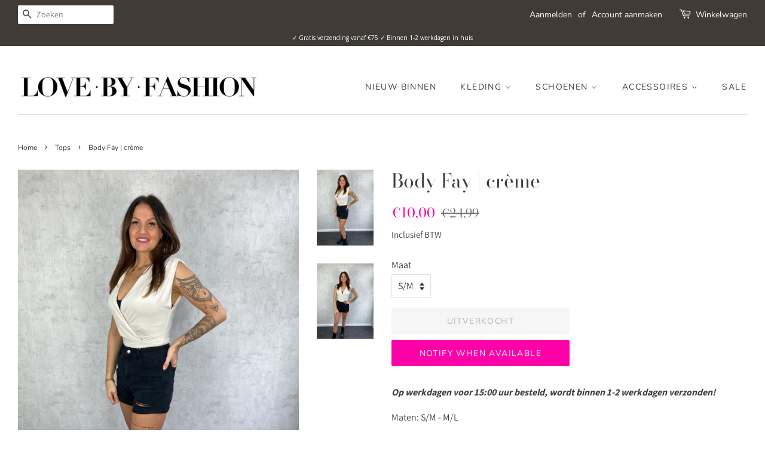

--- FILE ---
content_type: text/html; charset=utf-8
request_url: https://lovebyfashion.nl/collections/tops/products/body-fay-creme
body_size: 29186
content:
<!doctype html>
<html class="no-js">
<head>

  <!-- Basic page needs ================================================== -->
  <meta charset="utf-8">
  <meta http-equiv="X-UA-Compatible" content="IE=edge,chrome=1">

  
  <link rel="shortcut icon" href="//lovebyfashion.nl/cdn/shop/files/Love_By_Fashion_Favicon_32x32.jpg?v=1614334901" type="image/png" />
  

  <!-- Title and description ================================================== -->
  <title>
  Body Fay | crème &ndash; lovebyfashion.nl
  </title>

  
  <meta name="description" content="Op werkdagen voor 15:00 uur besteld, wordt binnen 1-2 werkdagen verzonden!  Maten: S/M - M/L  Maat model : S/M  Lengte model: 1.70m         Love by Fashion biedt jou: ✓ Een betaalbare prijs ✓ Gratis verzending vanaf €75,- ✓ Elke week een nieuwe collectie ✓ Op werkdagen voor 15:00 uur besteld, wordt binnen 1-2 werkdagen">
  

  <!-- Social meta ================================================== -->
  <!-- /snippets/social-meta-tags.liquid -->




<meta property="og:site_name" content="lovebyfashion.nl">
<meta property="og:url" content="https://lovebyfashion.nl/products/body-fay-creme">
<meta property="og:title" content="Body Fay | crème">
<meta property="og:type" content="product">
<meta property="og:description" content="Op werkdagen voor 15:00 uur besteld, wordt binnen 1-2 werkdagen verzonden!  Maten: S/M - M/L  Maat model : S/M  Lengte model: 1.70m         Love by Fashion biedt jou: ✓ Een betaalbare prijs ✓ Gratis verzending vanaf €75,- ✓ Elke week een nieuwe collectie ✓ Op werkdagen voor 15:00 uur besteld, wordt binnen 1-2 werkdagen">

  <meta property="og:price:amount" content="10,00">
  <meta property="og:price:currency" content="EUR">

<meta property="og:image" content="http://lovebyfashion.nl/cdn/shop/products/image_3b9716f6-ba34-4638-8ce2-308cb3752ae2_1200x1200.jpg?v=1649334652"><meta property="og:image" content="http://lovebyfashion.nl/cdn/shop/products/image_79477aa5-e7ef-420f-af08-673e4cbbf998_1200x1200.jpg?v=1649334655">
<meta property="og:image:secure_url" content="https://lovebyfashion.nl/cdn/shop/products/image_3b9716f6-ba34-4638-8ce2-308cb3752ae2_1200x1200.jpg?v=1649334652"><meta property="og:image:secure_url" content="https://lovebyfashion.nl/cdn/shop/products/image_79477aa5-e7ef-420f-af08-673e4cbbf998_1200x1200.jpg?v=1649334655">


<meta name="twitter:card" content="summary_large_image">
<meta name="twitter:title" content="Body Fay | crème">
<meta name="twitter:description" content="Op werkdagen voor 15:00 uur besteld, wordt binnen 1-2 werkdagen verzonden!  Maten: S/M - M/L  Maat model : S/M  Lengte model: 1.70m         Love by Fashion biedt jou: ✓ Een betaalbare prijs ✓ Gratis verzending vanaf €75,- ✓ Elke week een nieuwe collectie ✓ Op werkdagen voor 15:00 uur besteld, wordt binnen 1-2 werkdagen">


  <!-- Helpers ================================================== -->
  <link rel="canonical" href="https://lovebyfashion.nl/products/body-fay-creme">
  <meta name="viewport" content="width=device-width,initial-scale=1">
  <meta name="theme-color" content="#fd00a8">

  <!-- CSS ================================================== -->
  <link href="//lovebyfashion.nl/cdn/shop/t/2/assets/timber.scss.css?v=41851833797209527391759259462" rel="stylesheet" type="text/css" media="all" />
  <link href="//lovebyfashion.nl/cdn/shop/t/2/assets/theme.scss.css?v=13322737421031641131759259461" rel="stylesheet" type="text/css" media="all" />

  <script>
    window.theme = window.theme || {};

    var theme = {
      strings: {
        addToCart: "In mijn winkelmandje",
        soldOut: "Uitverkocht",
        unavailable: "Niet beschikbaar",
        zoomClose: "Sluiten (esc)",
        zoomPrev: "Vorige (pijltoets links)",
        zoomNext: "Volgende (pijltoets rechts)",
        addressError: "Fout bij het opzoeken van dat adres",
        addressNoResults: "Geen resultaten voor dat adres",
        addressQueryLimit: "U hebt de gebruikslimiet van de Google API overschreden. Overweeg een upgrade naar een \u003ca href=\"https:\/\/developers.google.com\/maps\/premium\/usage-limits\"\u003ePremium-pakket\u003c\/a\u003e.",
        authError: "Er is een probleem opgetreden bij het verifiëren van uw Google Maps API-sleutel."
      },
      settings: {
        // Adding some settings to allow the editor to update correctly when they are changed
        enableWideLayout: true,
        typeAccentTransform: true,
        typeAccentSpacing: true,
        baseFontSize: '16px',
        headerBaseFontSize: '32px',
        accentFontSize: '14px'
      },
      variables: {
        mediaQueryMedium: 'screen and (max-width: 768px)',
        bpSmall: false
      },
      moneyFormat: "€{{amount_with_comma_separator}}"
    }

    document.documentElement.className = document.documentElement.className.replace('no-js', 'supports-js');
  </script>

  <!-- Header hook for plugins ================================================== -->
  <script>window.performance && window.performance.mark && window.performance.mark('shopify.content_for_header.start');</script><meta id="shopify-digital-wallet" name="shopify-digital-wallet" content="/25553404009/digital_wallets/dialog">
<meta name="shopify-checkout-api-token" content="1572fae26ccfe32f1f2d5e2489570d03">
<link rel="alternate" type="application/json+oembed" href="https://lovebyfashion.nl/products/body-fay-creme.oembed">
<script async="async" src="/checkouts/internal/preloads.js?locale=nl-NL"></script>
<script id="apple-pay-shop-capabilities" type="application/json">{"shopId":25553404009,"countryCode":"NL","currencyCode":"EUR","merchantCapabilities":["supports3DS"],"merchantId":"gid:\/\/shopify\/Shop\/25553404009","merchantName":"lovebyfashion.nl","requiredBillingContactFields":["postalAddress","email"],"requiredShippingContactFields":["postalAddress","email"],"shippingType":"shipping","supportedNetworks":["visa","masterCard","amex"],"total":{"type":"pending","label":"lovebyfashion.nl","amount":"1.00"},"shopifyPaymentsEnabled":true,"supportsSubscriptions":true}</script>
<script id="shopify-features" type="application/json">{"accessToken":"1572fae26ccfe32f1f2d5e2489570d03","betas":["rich-media-storefront-analytics"],"domain":"lovebyfashion.nl","predictiveSearch":true,"shopId":25553404009,"locale":"nl"}</script>
<script>var Shopify = Shopify || {};
Shopify.shop = "lovebyfashion-nl.myshopify.com";
Shopify.locale = "nl";
Shopify.currency = {"active":"EUR","rate":"1.0"};
Shopify.country = "NL";
Shopify.theme = {"name":"Minimal","id":74645766249,"schema_name":"Minimal","schema_version":"11.1.0","theme_store_id":380,"role":"main"};
Shopify.theme.handle = "null";
Shopify.theme.style = {"id":null,"handle":null};
Shopify.cdnHost = "lovebyfashion.nl/cdn";
Shopify.routes = Shopify.routes || {};
Shopify.routes.root = "/";</script>
<script type="module">!function(o){(o.Shopify=o.Shopify||{}).modules=!0}(window);</script>
<script>!function(o){function n(){var o=[];function n(){o.push(Array.prototype.slice.apply(arguments))}return n.q=o,n}var t=o.Shopify=o.Shopify||{};t.loadFeatures=n(),t.autoloadFeatures=n()}(window);</script>
<script id="shop-js-analytics" type="application/json">{"pageType":"product"}</script>
<script defer="defer" async type="module" src="//lovebyfashion.nl/cdn/shopifycloud/shop-js/modules/v2/client.init-shop-cart-sync_6EKkpqRI.nl.esm.js"></script>
<script defer="defer" async type="module" src="//lovebyfashion.nl/cdn/shopifycloud/shop-js/modules/v2/chunk.common_3amyFQVI.esm.js"></script>
<script type="module">
  await import("//lovebyfashion.nl/cdn/shopifycloud/shop-js/modules/v2/client.init-shop-cart-sync_6EKkpqRI.nl.esm.js");
await import("//lovebyfashion.nl/cdn/shopifycloud/shop-js/modules/v2/chunk.common_3amyFQVI.esm.js");

  window.Shopify.SignInWithShop?.initShopCartSync?.({"fedCMEnabled":true,"windoidEnabled":true});

</script>
<script>(function() {
  var isLoaded = false;
  function asyncLoad() {
    if (isLoaded) return;
    isLoaded = true;
    var urls = ["\/\/s3.amazonaws.com\/booster-eu-cookie\/lovebyfashion-nl.myshopify.com\/booster_eu_cookie.js?shop=lovebyfashion-nl.myshopify.com","https:\/\/call.chatra.io\/shopify?chatraId=3gZfmLeh5JdDX2b8n\u0026shop=lovebyfashion-nl.myshopify.com","https:\/\/hotjar.dualsidedapp.com\/script.js?shop=lovebyfashion-nl.myshopify.com","https:\/\/cdn.shopify.com\/s\/files\/1\/0255\/5340\/4009\/t\/2\/assets\/subscribe-it.js?v=1667235384\u0026shop=lovebyfashion-nl.myshopify.com","https:\/\/cdn.nfcube.com\/instafeed-e31281fbec2b0ff324bd86cc5773abea.js?shop=lovebyfashion-nl.myshopify.com","https:\/\/static.klaviyo.com\/onsite\/js\/NSkv2u\/klaviyo.js?company_id=NSkv2u\u0026shop=lovebyfashion-nl.myshopify.com","https:\/\/cdn.hextom.com\/js\/quickannouncementbar.js?shop=lovebyfashion-nl.myshopify.com"];
    for (var i = 0; i < urls.length; i++) {
      var s = document.createElement('script');
      s.type = 'text/javascript';
      s.async = true;
      s.src = urls[i];
      var x = document.getElementsByTagName('script')[0];
      x.parentNode.insertBefore(s, x);
    }
  };
  if(window.attachEvent) {
    window.attachEvent('onload', asyncLoad);
  } else {
    window.addEventListener('load', asyncLoad, false);
  }
})();</script>
<script id="__st">var __st={"a":25553404009,"offset":3600,"reqid":"938dd794-5c45-485f-9bc3-5cfcbb4e9cd5-1768381116","pageurl":"lovebyfashion.nl\/collections\/tops\/products\/body-fay-creme","u":"70c32c428581","p":"product","rtyp":"product","rid":6836976517225};</script>
<script>window.ShopifyPaypalV4VisibilityTracking = true;</script>
<script id="captcha-bootstrap">!function(){'use strict';const t='contact',e='account',n='new_comment',o=[[t,t],['blogs',n],['comments',n],[t,'customer']],c=[[e,'customer_login'],[e,'guest_login'],[e,'recover_customer_password'],[e,'create_customer']],r=t=>t.map((([t,e])=>`form[action*='/${t}']:not([data-nocaptcha='true']) input[name='form_type'][value='${e}']`)).join(','),a=t=>()=>t?[...document.querySelectorAll(t)].map((t=>t.form)):[];function s(){const t=[...o],e=r(t);return a(e)}const i='password',u='form_key',d=['recaptcha-v3-token','g-recaptcha-response','h-captcha-response',i],f=()=>{try{return window.sessionStorage}catch{return}},m='__shopify_v',_=t=>t.elements[u];function p(t,e,n=!1){try{const o=window.sessionStorage,c=JSON.parse(o.getItem(e)),{data:r}=function(t){const{data:e,action:n}=t;return t[m]||n?{data:e,action:n}:{data:t,action:n}}(c);for(const[e,n]of Object.entries(r))t.elements[e]&&(t.elements[e].value=n);n&&o.removeItem(e)}catch(o){console.error('form repopulation failed',{error:o})}}const l='form_type',E='cptcha';function T(t){t.dataset[E]=!0}const w=window,h=w.document,L='Shopify',v='ce_forms',y='captcha';let A=!1;((t,e)=>{const n=(g='f06e6c50-85a8-45c8-87d0-21a2b65856fe',I='https://cdn.shopify.com/shopifycloud/storefront-forms-hcaptcha/ce_storefront_forms_captcha_hcaptcha.v1.5.2.iife.js',D={infoText:'Beschermd door hCaptcha',privacyText:'Privacy',termsText:'Voorwaarden'},(t,e,n)=>{const o=w[L][v],c=o.bindForm;if(c)return c(t,g,e,D).then(n);var r;o.q.push([[t,g,e,D],n]),r=I,A||(h.body.append(Object.assign(h.createElement('script'),{id:'captcha-provider',async:!0,src:r})),A=!0)});var g,I,D;w[L]=w[L]||{},w[L][v]=w[L][v]||{},w[L][v].q=[],w[L][y]=w[L][y]||{},w[L][y].protect=function(t,e){n(t,void 0,e),T(t)},Object.freeze(w[L][y]),function(t,e,n,w,h,L){const[v,y,A,g]=function(t,e,n){const i=e?o:[],u=t?c:[],d=[...i,...u],f=r(d),m=r(i),_=r(d.filter((([t,e])=>n.includes(e))));return[a(f),a(m),a(_),s()]}(w,h,L),I=t=>{const e=t.target;return e instanceof HTMLFormElement?e:e&&e.form},D=t=>v().includes(t);t.addEventListener('submit',(t=>{const e=I(t);if(!e)return;const n=D(e)&&!e.dataset.hcaptchaBound&&!e.dataset.recaptchaBound,o=_(e),c=g().includes(e)&&(!o||!o.value);(n||c)&&t.preventDefault(),c&&!n&&(function(t){try{if(!f())return;!function(t){const e=f();if(!e)return;const n=_(t);if(!n)return;const o=n.value;o&&e.removeItem(o)}(t);const e=Array.from(Array(32),(()=>Math.random().toString(36)[2])).join('');!function(t,e){_(t)||t.append(Object.assign(document.createElement('input'),{type:'hidden',name:u})),t.elements[u].value=e}(t,e),function(t,e){const n=f();if(!n)return;const o=[...t.querySelectorAll(`input[type='${i}']`)].map((({name:t})=>t)),c=[...d,...o],r={};for(const[a,s]of new FormData(t).entries())c.includes(a)||(r[a]=s);n.setItem(e,JSON.stringify({[m]:1,action:t.action,data:r}))}(t,e)}catch(e){console.error('failed to persist form',e)}}(e),e.submit())}));const S=(t,e)=>{t&&!t.dataset[E]&&(n(t,e.some((e=>e===t))),T(t))};for(const o of['focusin','change'])t.addEventListener(o,(t=>{const e=I(t);D(e)&&S(e,y())}));const B=e.get('form_key'),M=e.get(l),P=B&&M;t.addEventListener('DOMContentLoaded',(()=>{const t=y();if(P)for(const e of t)e.elements[l].value===M&&p(e,B);[...new Set([...A(),...v().filter((t=>'true'===t.dataset.shopifyCaptcha))])].forEach((e=>S(e,t)))}))}(h,new URLSearchParams(w.location.search),n,t,e,['guest_login'])})(!0,!0)}();</script>
<script integrity="sha256-4kQ18oKyAcykRKYeNunJcIwy7WH5gtpwJnB7kiuLZ1E=" data-source-attribution="shopify.loadfeatures" defer="defer" src="//lovebyfashion.nl/cdn/shopifycloud/storefront/assets/storefront/load_feature-a0a9edcb.js" crossorigin="anonymous"></script>
<script data-source-attribution="shopify.dynamic_checkout.dynamic.init">var Shopify=Shopify||{};Shopify.PaymentButton=Shopify.PaymentButton||{isStorefrontPortableWallets:!0,init:function(){window.Shopify.PaymentButton.init=function(){};var t=document.createElement("script");t.src="https://lovebyfashion.nl/cdn/shopifycloud/portable-wallets/latest/portable-wallets.nl.js",t.type="module",document.head.appendChild(t)}};
</script>
<script data-source-attribution="shopify.dynamic_checkout.buyer_consent">
  function portableWalletsHideBuyerConsent(e){var t=document.getElementById("shopify-buyer-consent"),n=document.getElementById("shopify-subscription-policy-button");t&&n&&(t.classList.add("hidden"),t.setAttribute("aria-hidden","true"),n.removeEventListener("click",e))}function portableWalletsShowBuyerConsent(e){var t=document.getElementById("shopify-buyer-consent"),n=document.getElementById("shopify-subscription-policy-button");t&&n&&(t.classList.remove("hidden"),t.removeAttribute("aria-hidden"),n.addEventListener("click",e))}window.Shopify?.PaymentButton&&(window.Shopify.PaymentButton.hideBuyerConsent=portableWalletsHideBuyerConsent,window.Shopify.PaymentButton.showBuyerConsent=portableWalletsShowBuyerConsent);
</script>
<script data-source-attribution="shopify.dynamic_checkout.cart.bootstrap">document.addEventListener("DOMContentLoaded",(function(){function t(){return document.querySelector("shopify-accelerated-checkout-cart, shopify-accelerated-checkout")}if(t())Shopify.PaymentButton.init();else{new MutationObserver((function(e,n){t()&&(Shopify.PaymentButton.init(),n.disconnect())})).observe(document.body,{childList:!0,subtree:!0})}}));
</script>
<link id="shopify-accelerated-checkout-styles" rel="stylesheet" media="screen" href="https://lovebyfashion.nl/cdn/shopifycloud/portable-wallets/latest/accelerated-checkout-backwards-compat.css" crossorigin="anonymous">
<style id="shopify-accelerated-checkout-cart">
        #shopify-buyer-consent {
  margin-top: 1em;
  display: inline-block;
  width: 100%;
}

#shopify-buyer-consent.hidden {
  display: none;
}

#shopify-subscription-policy-button {
  background: none;
  border: none;
  padding: 0;
  text-decoration: underline;
  font-size: inherit;
  cursor: pointer;
}

#shopify-subscription-policy-button::before {
  box-shadow: none;
}

      </style>

<script>window.performance && window.performance.mark && window.performance.mark('shopify.content_for_header.end');</script>

  <script src="//lovebyfashion.nl/cdn/shop/t/2/assets/jquery-2.2.3.min.js?v=58211863146907186831562007948" type="text/javascript"></script>

  <script src="//lovebyfashion.nl/cdn/shop/t/2/assets/lazysizes.min.js?v=155223123402716617051562007948" async="async"></script>

  
  

<link href="https://monorail-edge.shopifysvc.com" rel="dns-prefetch">
<script>(function(){if ("sendBeacon" in navigator && "performance" in window) {try {var session_token_from_headers = performance.getEntriesByType('navigation')[0].serverTiming.find(x => x.name == '_s').description;} catch {var session_token_from_headers = undefined;}var session_cookie_matches = document.cookie.match(/_shopify_s=([^;]*)/);var session_token_from_cookie = session_cookie_matches && session_cookie_matches.length === 2 ? session_cookie_matches[1] : "";var session_token = session_token_from_headers || session_token_from_cookie || "";function handle_abandonment_event(e) {var entries = performance.getEntries().filter(function(entry) {return /monorail-edge.shopifysvc.com/.test(entry.name);});if (!window.abandonment_tracked && entries.length === 0) {window.abandonment_tracked = true;var currentMs = Date.now();var navigation_start = performance.timing.navigationStart;var payload = {shop_id: 25553404009,url: window.location.href,navigation_start,duration: currentMs - navigation_start,session_token,page_type: "product"};window.navigator.sendBeacon("https://monorail-edge.shopifysvc.com/v1/produce", JSON.stringify({schema_id: "online_store_buyer_site_abandonment/1.1",payload: payload,metadata: {event_created_at_ms: currentMs,event_sent_at_ms: currentMs}}));}}window.addEventListener('pagehide', handle_abandonment_event);}}());</script>
<script id="web-pixels-manager-setup">(function e(e,d,r,n,o){if(void 0===o&&(o={}),!Boolean(null===(a=null===(i=window.Shopify)||void 0===i?void 0:i.analytics)||void 0===a?void 0:a.replayQueue)){var i,a;window.Shopify=window.Shopify||{};var t=window.Shopify;t.analytics=t.analytics||{};var s=t.analytics;s.replayQueue=[],s.publish=function(e,d,r){return s.replayQueue.push([e,d,r]),!0};try{self.performance.mark("wpm:start")}catch(e){}var l=function(){var e={modern:/Edge?\/(1{2}[4-9]|1[2-9]\d|[2-9]\d{2}|\d{4,})\.\d+(\.\d+|)|Firefox\/(1{2}[4-9]|1[2-9]\d|[2-9]\d{2}|\d{4,})\.\d+(\.\d+|)|Chrom(ium|e)\/(9{2}|\d{3,})\.\d+(\.\d+|)|(Maci|X1{2}).+ Version\/(15\.\d+|(1[6-9]|[2-9]\d|\d{3,})\.\d+)([,.]\d+|)( \(\w+\)|)( Mobile\/\w+|) Safari\/|Chrome.+OPR\/(9{2}|\d{3,})\.\d+\.\d+|(CPU[ +]OS|iPhone[ +]OS|CPU[ +]iPhone|CPU IPhone OS|CPU iPad OS)[ +]+(15[._]\d+|(1[6-9]|[2-9]\d|\d{3,})[._]\d+)([._]\d+|)|Android:?[ /-](13[3-9]|1[4-9]\d|[2-9]\d{2}|\d{4,})(\.\d+|)(\.\d+|)|Android.+Firefox\/(13[5-9]|1[4-9]\d|[2-9]\d{2}|\d{4,})\.\d+(\.\d+|)|Android.+Chrom(ium|e)\/(13[3-9]|1[4-9]\d|[2-9]\d{2}|\d{4,})\.\d+(\.\d+|)|SamsungBrowser\/([2-9]\d|\d{3,})\.\d+/,legacy:/Edge?\/(1[6-9]|[2-9]\d|\d{3,})\.\d+(\.\d+|)|Firefox\/(5[4-9]|[6-9]\d|\d{3,})\.\d+(\.\d+|)|Chrom(ium|e)\/(5[1-9]|[6-9]\d|\d{3,})\.\d+(\.\d+|)([\d.]+$|.*Safari\/(?![\d.]+ Edge\/[\d.]+$))|(Maci|X1{2}).+ Version\/(10\.\d+|(1[1-9]|[2-9]\d|\d{3,})\.\d+)([,.]\d+|)( \(\w+\)|)( Mobile\/\w+|) Safari\/|Chrome.+OPR\/(3[89]|[4-9]\d|\d{3,})\.\d+\.\d+|(CPU[ +]OS|iPhone[ +]OS|CPU[ +]iPhone|CPU IPhone OS|CPU iPad OS)[ +]+(10[._]\d+|(1[1-9]|[2-9]\d|\d{3,})[._]\d+)([._]\d+|)|Android:?[ /-](13[3-9]|1[4-9]\d|[2-9]\d{2}|\d{4,})(\.\d+|)(\.\d+|)|Mobile Safari.+OPR\/([89]\d|\d{3,})\.\d+\.\d+|Android.+Firefox\/(13[5-9]|1[4-9]\d|[2-9]\d{2}|\d{4,})\.\d+(\.\d+|)|Android.+Chrom(ium|e)\/(13[3-9]|1[4-9]\d|[2-9]\d{2}|\d{4,})\.\d+(\.\d+|)|Android.+(UC? ?Browser|UCWEB|U3)[ /]?(15\.([5-9]|\d{2,})|(1[6-9]|[2-9]\d|\d{3,})\.\d+)\.\d+|SamsungBrowser\/(5\.\d+|([6-9]|\d{2,})\.\d+)|Android.+MQ{2}Browser\/(14(\.(9|\d{2,})|)|(1[5-9]|[2-9]\d|\d{3,})(\.\d+|))(\.\d+|)|K[Aa][Ii]OS\/(3\.\d+|([4-9]|\d{2,})\.\d+)(\.\d+|)/},d=e.modern,r=e.legacy,n=navigator.userAgent;return n.match(d)?"modern":n.match(r)?"legacy":"unknown"}(),u="modern"===l?"modern":"legacy",c=(null!=n?n:{modern:"",legacy:""})[u],f=function(e){return[e.baseUrl,"/wpm","/b",e.hashVersion,"modern"===e.buildTarget?"m":"l",".js"].join("")}({baseUrl:d,hashVersion:r,buildTarget:u}),m=function(e){var d=e.version,r=e.bundleTarget,n=e.surface,o=e.pageUrl,i=e.monorailEndpoint;return{emit:function(e){var a=e.status,t=e.errorMsg,s=(new Date).getTime(),l=JSON.stringify({metadata:{event_sent_at_ms:s},events:[{schema_id:"web_pixels_manager_load/3.1",payload:{version:d,bundle_target:r,page_url:o,status:a,surface:n,error_msg:t},metadata:{event_created_at_ms:s}}]});if(!i)return console&&console.warn&&console.warn("[Web Pixels Manager] No Monorail endpoint provided, skipping logging."),!1;try{return self.navigator.sendBeacon.bind(self.navigator)(i,l)}catch(e){}var u=new XMLHttpRequest;try{return u.open("POST",i,!0),u.setRequestHeader("Content-Type","text/plain"),u.send(l),!0}catch(e){return console&&console.warn&&console.warn("[Web Pixels Manager] Got an unhandled error while logging to Monorail."),!1}}}}({version:r,bundleTarget:l,surface:e.surface,pageUrl:self.location.href,monorailEndpoint:e.monorailEndpoint});try{o.browserTarget=l,function(e){var d=e.src,r=e.async,n=void 0===r||r,o=e.onload,i=e.onerror,a=e.sri,t=e.scriptDataAttributes,s=void 0===t?{}:t,l=document.createElement("script"),u=document.querySelector("head"),c=document.querySelector("body");if(l.async=n,l.src=d,a&&(l.integrity=a,l.crossOrigin="anonymous"),s)for(var f in s)if(Object.prototype.hasOwnProperty.call(s,f))try{l.dataset[f]=s[f]}catch(e){}if(o&&l.addEventListener("load",o),i&&l.addEventListener("error",i),u)u.appendChild(l);else{if(!c)throw new Error("Did not find a head or body element to append the script");c.appendChild(l)}}({src:f,async:!0,onload:function(){if(!function(){var e,d;return Boolean(null===(d=null===(e=window.Shopify)||void 0===e?void 0:e.analytics)||void 0===d?void 0:d.initialized)}()){var d=window.webPixelsManager.init(e)||void 0;if(d){var r=window.Shopify.analytics;r.replayQueue.forEach((function(e){var r=e[0],n=e[1],o=e[2];d.publishCustomEvent(r,n,o)})),r.replayQueue=[],r.publish=d.publishCustomEvent,r.visitor=d.visitor,r.initialized=!0}}},onerror:function(){return m.emit({status:"failed",errorMsg:"".concat(f," has failed to load")})},sri:function(e){var d=/^sha384-[A-Za-z0-9+/=]+$/;return"string"==typeof e&&d.test(e)}(c)?c:"",scriptDataAttributes:o}),m.emit({status:"loading"})}catch(e){m.emit({status:"failed",errorMsg:(null==e?void 0:e.message)||"Unknown error"})}}})({shopId: 25553404009,storefrontBaseUrl: "https://lovebyfashion.nl",extensionsBaseUrl: "https://extensions.shopifycdn.com/cdn/shopifycloud/web-pixels-manager",monorailEndpoint: "https://monorail-edge.shopifysvc.com/unstable/produce_batch",surface: "storefront-renderer",enabledBetaFlags: ["2dca8a86","a0d5f9d2"],webPixelsConfigList: [{"id":"308904272","configuration":"{\"pixel_id\":\"865342514012957\",\"pixel_type\":\"facebook_pixel\",\"metaapp_system_user_token\":\"-\"}","eventPayloadVersion":"v1","runtimeContext":"OPEN","scriptVersion":"ca16bc87fe92b6042fbaa3acc2fbdaa6","type":"APP","apiClientId":2329312,"privacyPurposes":["ANALYTICS","MARKETING","SALE_OF_DATA"],"dataSharingAdjustments":{"protectedCustomerApprovalScopes":["read_customer_address","read_customer_email","read_customer_name","read_customer_personal_data","read_customer_phone"]}},{"id":"168853840","eventPayloadVersion":"v1","runtimeContext":"LAX","scriptVersion":"1","type":"CUSTOM","privacyPurposes":["ANALYTICS"],"name":"Google Analytics tag (migrated)"},{"id":"shopify-app-pixel","configuration":"{}","eventPayloadVersion":"v1","runtimeContext":"STRICT","scriptVersion":"0450","apiClientId":"shopify-pixel","type":"APP","privacyPurposes":["ANALYTICS","MARKETING"]},{"id":"shopify-custom-pixel","eventPayloadVersion":"v1","runtimeContext":"LAX","scriptVersion":"0450","apiClientId":"shopify-pixel","type":"CUSTOM","privacyPurposes":["ANALYTICS","MARKETING"]}],isMerchantRequest: false,initData: {"shop":{"name":"lovebyfashion.nl","paymentSettings":{"currencyCode":"EUR"},"myshopifyDomain":"lovebyfashion-nl.myshopify.com","countryCode":"NL","storefrontUrl":"https:\/\/lovebyfashion.nl"},"customer":null,"cart":null,"checkout":null,"productVariants":[{"price":{"amount":10.0,"currencyCode":"EUR"},"product":{"title":"Body Fay | crème","vendor":"Love by Fashion","id":"6836976517225","untranslatedTitle":"Body Fay | crème","url":"\/products\/body-fay-creme","type":"tops"},"id":"39958057451625","image":{"src":"\/\/lovebyfashion.nl\/cdn\/shop\/products\/image_3b9716f6-ba34-4638-8ce2-308cb3752ae2.jpg?v=1649334652"},"sku":"1218","title":"S\/M","untranslatedTitle":"S\/M"},{"price":{"amount":10.0,"currencyCode":"EUR"},"product":{"title":"Body Fay | crème","vendor":"Love by Fashion","id":"6836976517225","untranslatedTitle":"Body Fay | crème","url":"\/products\/body-fay-creme","type":"tops"},"id":"39958057484393","image":{"src":"\/\/lovebyfashion.nl\/cdn\/shop\/products\/image_3b9716f6-ba34-4638-8ce2-308cb3752ae2.jpg?v=1649334652"},"sku":"1218","title":"M\/L","untranslatedTitle":"M\/L"}],"purchasingCompany":null},},"https://lovebyfashion.nl/cdn","7cecd0b6w90c54c6cpe92089d5m57a67346",{"modern":"","legacy":""},{"shopId":"25553404009","storefrontBaseUrl":"https:\/\/lovebyfashion.nl","extensionBaseUrl":"https:\/\/extensions.shopifycdn.com\/cdn\/shopifycloud\/web-pixels-manager","surface":"storefront-renderer","enabledBetaFlags":"[\"2dca8a86\", \"a0d5f9d2\"]","isMerchantRequest":"false","hashVersion":"7cecd0b6w90c54c6cpe92089d5m57a67346","publish":"custom","events":"[[\"page_viewed\",{}],[\"product_viewed\",{\"productVariant\":{\"price\":{\"amount\":10.0,\"currencyCode\":\"EUR\"},\"product\":{\"title\":\"Body Fay | crème\",\"vendor\":\"Love by Fashion\",\"id\":\"6836976517225\",\"untranslatedTitle\":\"Body Fay | crème\",\"url\":\"\/products\/body-fay-creme\",\"type\":\"tops\"},\"id\":\"39958057451625\",\"image\":{\"src\":\"\/\/lovebyfashion.nl\/cdn\/shop\/products\/image_3b9716f6-ba34-4638-8ce2-308cb3752ae2.jpg?v=1649334652\"},\"sku\":\"1218\",\"title\":\"S\/M\",\"untranslatedTitle\":\"S\/M\"}}]]"});</script><script>
  window.ShopifyAnalytics = window.ShopifyAnalytics || {};
  window.ShopifyAnalytics.meta = window.ShopifyAnalytics.meta || {};
  window.ShopifyAnalytics.meta.currency = 'EUR';
  var meta = {"product":{"id":6836976517225,"gid":"gid:\/\/shopify\/Product\/6836976517225","vendor":"Love by Fashion","type":"tops","handle":"body-fay-creme","variants":[{"id":39958057451625,"price":1000,"name":"Body Fay | crème - S\/M","public_title":"S\/M","sku":"1218"},{"id":39958057484393,"price":1000,"name":"Body Fay | crème - M\/L","public_title":"M\/L","sku":"1218"}],"remote":false},"page":{"pageType":"product","resourceType":"product","resourceId":6836976517225,"requestId":"938dd794-5c45-485f-9bc3-5cfcbb4e9cd5-1768381116"}};
  for (var attr in meta) {
    window.ShopifyAnalytics.meta[attr] = meta[attr];
  }
</script>
<script class="analytics">
  (function () {
    var customDocumentWrite = function(content) {
      var jquery = null;

      if (window.jQuery) {
        jquery = window.jQuery;
      } else if (window.Checkout && window.Checkout.$) {
        jquery = window.Checkout.$;
      }

      if (jquery) {
        jquery('body').append(content);
      }
    };

    var hasLoggedConversion = function(token) {
      if (token) {
        return document.cookie.indexOf('loggedConversion=' + token) !== -1;
      }
      return false;
    }

    var setCookieIfConversion = function(token) {
      if (token) {
        var twoMonthsFromNow = new Date(Date.now());
        twoMonthsFromNow.setMonth(twoMonthsFromNow.getMonth() + 2);

        document.cookie = 'loggedConversion=' + token + '; expires=' + twoMonthsFromNow;
      }
    }

    var trekkie = window.ShopifyAnalytics.lib = window.trekkie = window.trekkie || [];
    if (trekkie.integrations) {
      return;
    }
    trekkie.methods = [
      'identify',
      'page',
      'ready',
      'track',
      'trackForm',
      'trackLink'
    ];
    trekkie.factory = function(method) {
      return function() {
        var args = Array.prototype.slice.call(arguments);
        args.unshift(method);
        trekkie.push(args);
        return trekkie;
      };
    };
    for (var i = 0; i < trekkie.methods.length; i++) {
      var key = trekkie.methods[i];
      trekkie[key] = trekkie.factory(key);
    }
    trekkie.load = function(config) {
      trekkie.config = config || {};
      trekkie.config.initialDocumentCookie = document.cookie;
      var first = document.getElementsByTagName('script')[0];
      var script = document.createElement('script');
      script.type = 'text/javascript';
      script.onerror = function(e) {
        var scriptFallback = document.createElement('script');
        scriptFallback.type = 'text/javascript';
        scriptFallback.onerror = function(error) {
                var Monorail = {
      produce: function produce(monorailDomain, schemaId, payload) {
        var currentMs = new Date().getTime();
        var event = {
          schema_id: schemaId,
          payload: payload,
          metadata: {
            event_created_at_ms: currentMs,
            event_sent_at_ms: currentMs
          }
        };
        return Monorail.sendRequest("https://" + monorailDomain + "/v1/produce", JSON.stringify(event));
      },
      sendRequest: function sendRequest(endpointUrl, payload) {
        // Try the sendBeacon API
        if (window && window.navigator && typeof window.navigator.sendBeacon === 'function' && typeof window.Blob === 'function' && !Monorail.isIos12()) {
          var blobData = new window.Blob([payload], {
            type: 'text/plain'
          });

          if (window.navigator.sendBeacon(endpointUrl, blobData)) {
            return true;
          } // sendBeacon was not successful

        } // XHR beacon

        var xhr = new XMLHttpRequest();

        try {
          xhr.open('POST', endpointUrl);
          xhr.setRequestHeader('Content-Type', 'text/plain');
          xhr.send(payload);
        } catch (e) {
          console.log(e);
        }

        return false;
      },
      isIos12: function isIos12() {
        return window.navigator.userAgent.lastIndexOf('iPhone; CPU iPhone OS 12_') !== -1 || window.navigator.userAgent.lastIndexOf('iPad; CPU OS 12_') !== -1;
      }
    };
    Monorail.produce('monorail-edge.shopifysvc.com',
      'trekkie_storefront_load_errors/1.1',
      {shop_id: 25553404009,
      theme_id: 74645766249,
      app_name: "storefront",
      context_url: window.location.href,
      source_url: "//lovebyfashion.nl/cdn/s/trekkie.storefront.55c6279c31a6628627b2ba1c5ff367020da294e2.min.js"});

        };
        scriptFallback.async = true;
        scriptFallback.src = '//lovebyfashion.nl/cdn/s/trekkie.storefront.55c6279c31a6628627b2ba1c5ff367020da294e2.min.js';
        first.parentNode.insertBefore(scriptFallback, first);
      };
      script.async = true;
      script.src = '//lovebyfashion.nl/cdn/s/trekkie.storefront.55c6279c31a6628627b2ba1c5ff367020da294e2.min.js';
      first.parentNode.insertBefore(script, first);
    };
    trekkie.load(
      {"Trekkie":{"appName":"storefront","development":false,"defaultAttributes":{"shopId":25553404009,"isMerchantRequest":null,"themeId":74645766249,"themeCityHash":"18086308700569134279","contentLanguage":"nl","currency":"EUR","eventMetadataId":"075359f9-06fe-4286-a40d-4587275d3f48"},"isServerSideCookieWritingEnabled":true,"monorailRegion":"shop_domain","enabledBetaFlags":["65f19447"]},"Session Attribution":{},"S2S":{"facebookCapiEnabled":false,"source":"trekkie-storefront-renderer","apiClientId":580111}}
    );

    var loaded = false;
    trekkie.ready(function() {
      if (loaded) return;
      loaded = true;

      window.ShopifyAnalytics.lib = window.trekkie;

      var originalDocumentWrite = document.write;
      document.write = customDocumentWrite;
      try { window.ShopifyAnalytics.merchantGoogleAnalytics.call(this); } catch(error) {};
      document.write = originalDocumentWrite;

      window.ShopifyAnalytics.lib.page(null,{"pageType":"product","resourceType":"product","resourceId":6836976517225,"requestId":"938dd794-5c45-485f-9bc3-5cfcbb4e9cd5-1768381116","shopifyEmitted":true});

      var match = window.location.pathname.match(/checkouts\/(.+)\/(thank_you|post_purchase)/)
      var token = match? match[1]: undefined;
      if (!hasLoggedConversion(token)) {
        setCookieIfConversion(token);
        window.ShopifyAnalytics.lib.track("Viewed Product",{"currency":"EUR","variantId":39958057451625,"productId":6836976517225,"productGid":"gid:\/\/shopify\/Product\/6836976517225","name":"Body Fay | crème - S\/M","price":"10.00","sku":"1218","brand":"Love by Fashion","variant":"S\/M","category":"tops","nonInteraction":true,"remote":false},undefined,undefined,{"shopifyEmitted":true});
      window.ShopifyAnalytics.lib.track("monorail:\/\/trekkie_storefront_viewed_product\/1.1",{"currency":"EUR","variantId":39958057451625,"productId":6836976517225,"productGid":"gid:\/\/shopify\/Product\/6836976517225","name":"Body Fay | crème - S\/M","price":"10.00","sku":"1218","brand":"Love by Fashion","variant":"S\/M","category":"tops","nonInteraction":true,"remote":false,"referer":"https:\/\/lovebyfashion.nl\/collections\/tops\/products\/body-fay-creme"});
      }
    });


        var eventsListenerScript = document.createElement('script');
        eventsListenerScript.async = true;
        eventsListenerScript.src = "//lovebyfashion.nl/cdn/shopifycloud/storefront/assets/shop_events_listener-3da45d37.js";
        document.getElementsByTagName('head')[0].appendChild(eventsListenerScript);

})();</script>
  <script>
  if (!window.ga || (window.ga && typeof window.ga !== 'function')) {
    window.ga = function ga() {
      (window.ga.q = window.ga.q || []).push(arguments);
      if (window.Shopify && window.Shopify.analytics && typeof window.Shopify.analytics.publish === 'function') {
        window.Shopify.analytics.publish("ga_stub_called", {}, {sendTo: "google_osp_migration"});
      }
      console.error("Shopify's Google Analytics stub called with:", Array.from(arguments), "\nSee https://help.shopify.com/manual/promoting-marketing/pixels/pixel-migration#google for more information.");
    };
    if (window.Shopify && window.Shopify.analytics && typeof window.Shopify.analytics.publish === 'function') {
      window.Shopify.analytics.publish("ga_stub_initialized", {}, {sendTo: "google_osp_migration"});
    }
  }
</script>
<script
  defer
  src="https://lovebyfashion.nl/cdn/shopifycloud/perf-kit/shopify-perf-kit-3.0.3.min.js"
  data-application="storefront-renderer"
  data-shop-id="25553404009"
  data-render-region="gcp-us-east1"
  data-page-type="product"
  data-theme-instance-id="74645766249"
  data-theme-name="Minimal"
  data-theme-version="11.1.0"
  data-monorail-region="shop_domain"
  data-resource-timing-sampling-rate="10"
  data-shs="true"
  data-shs-beacon="true"
  data-shs-export-with-fetch="true"
  data-shs-logs-sample-rate="1"
  data-shs-beacon-endpoint="https://lovebyfashion.nl/api/collect"
></script>
</head>

<body id="body-fay-creme" class="template-product" >

  <div id="shopify-section-header" class="shopify-section"><style>
  .logo__image-wrapper {
    max-width: 450px;
  }
  /*================= If logo is above navigation ================== */
  

  /*============ If logo is on the same line as navigation ============ */
  
    .site-header .grid--full {
      border-bottom: 1px solid #dddddd;
      padding-bottom: 5px;
    }
  


  
    @media screen and (min-width: 769px) {
      .site-nav {
        text-align: right!important;
      }
    }
  
</style>

<div data-section-id="header" data-section-type="header-section">
  <div class="header-bar">
    <div class="wrapper medium-down--hide">
      <div class="post-large--display-table">

        
          <div class="header-bar__left post-large--display-table-cell">

            

            

            
              <div class="header-bar__module header-bar__search">
                


  <form action="/search" method="get" class="header-bar__search-form clearfix" role="search">
    
    <button type="submit" class="btn btn--search icon-fallback-text header-bar__search-submit">
      <span class="icon icon-search" aria-hidden="true"></span>
      <span class="fallback-text">Zoeken</span>
    </button>
    <input type="search" name="q" value="" aria-label="Zoeken" class="header-bar__search-input" placeholder="Zoeken">
  </form>


              </div>
            

          </div>
        

        <div class="header-bar__right post-large--display-table-cell">

          
            <ul class="header-bar__module header-bar__module--list">
              
                <li>
                  <a href="/account/login" id="customer_login_link">Aanmelden</a>
                </li>
                <li>of</li>
                <li>
                  <a href="/account/register" id="customer_register_link">Account aanmaken</a>
                </li>
              
            </ul>
          

          <div class="header-bar__module">
            <span class="header-bar__sep" aria-hidden="true"></span>
            <a href="/cart" class="cart-page-link">
              <span class="icon icon-cart header-bar__cart-icon" aria-hidden="true"></span>
            </a>
          </div>

          <div class="header-bar__module">
            <a href="/cart" class="cart-page-link">
              Winkelwagen
              <span class="cart-count header-bar__cart-count hidden-count">0</span>
            </a>
          </div>

          
            
          

        </div>
      </div>
    </div>

    <div class="wrapper post-large--hide announcement-bar--mobile">
      
    </div>

    <div class="wrapper post-large--hide">
      
        <button type="button" class="mobile-nav-trigger" id="MobileNavTrigger" aria-controls="MobileNav" aria-expanded="false">
          <span class="icon icon-hamburger" aria-hidden="true"></span>
          Menu
        </button>
      
      <a href="/cart" class="cart-page-link mobile-cart-page-link">
        <span class="icon icon-cart header-bar__cart-icon" aria-hidden="true"></span>
        Winkelwagen <span class="cart-count hidden-count">0</span>
      </a>
    </div>
    <nav role="navigation">
  <ul id="MobileNav" class="mobile-nav post-large--hide">
    
      
        <li class="mobile-nav__link">
          <a
            href="/collections/nieuw"
            class="mobile-nav"
            >
            Nieuw binnen
          </a>
        </li>
      
    
      
        
        <li class="mobile-nav__link" aria-haspopup="true">
          <a
            href="/collections/kleding"
            class="mobile-nav__sublist-trigger"
            aria-controls="MobileNav-Parent-2"
            aria-expanded="false">
            Kleding
            <span class="icon-fallback-text mobile-nav__sublist-expand" aria-hidden="true">
  <span class="icon icon-plus" aria-hidden="true"></span>
  <span class="fallback-text">+</span>
</span>
<span class="icon-fallback-text mobile-nav__sublist-contract" aria-hidden="true">
  <span class="icon icon-minus" aria-hidden="true"></span>
  <span class="fallback-text">-</span>
</span>

          </a>
          <ul
            id="MobileNav-Parent-2"
            class="mobile-nav__sublist">
            
              <li class="mobile-nav__sublist-link ">
                <a href="/collections/kleding" class="site-nav__link">Alle <span class="visually-hidden">Kleding</span></a>
              </li>
            
            
              
                <li class="mobile-nav__sublist-link">
                  <a
                    href="/collections/jurkjes"
                    >
                    Jurkjes
                  </a>
                </li>
              
            
              
                <li class="mobile-nav__sublist-link">
                  <a
                    href="/collections/blouses-tunieken"
                    >
                    Blouses &amp; Tunieken
                  </a>
                </li>
              
            
              
                <li class="mobile-nav__sublist-link">
                  <a
                    href="/collections/t-shirts"
                    >
                    T-shirts
                  </a>
                </li>
              
            
              
                <li class="mobile-nav__sublist-link">
                  <a
                    href="/collections/tops"
                    aria-current="page">
                    Tops
                  </a>
                </li>
              
            
              
                <li class="mobile-nav__sublist-link">
                  <a
                    href="/collections/truien-vesten"
                    >
                    Truien &amp; Vesten
                  </a>
                </li>
              
            
              
                <li class="mobile-nav__sublist-link">
                  <a
                    href="/collections/jeans-pants"
                    >
                    Jeans &amp; Pants
                  </a>
                </li>
              
            
              
                <li class="mobile-nav__sublist-link">
                  <a
                    href="/collections/rokjes-shorts"
                    >
                    Rokjes &amp; Shorts
                  </a>
                </li>
              
            
              
                <li class="mobile-nav__sublist-link">
                  <a
                    href="/collections/jumpsuits-playsuits"
                    >
                    Jumpsuits &amp; Playsuits
                  </a>
                </li>
              
            
              
                <li class="mobile-nav__sublist-link">
                  <a
                    href="/collections/two-pieces"
                    >
                    Two pieces
                  </a>
                </li>
              
            
              
                <li class="mobile-nav__sublist-link">
                  <a
                    href="/collections/coats-jackets"
                    >
                    Coats &amp; Jackets
                  </a>
                </li>
              
            
              
                <li class="mobile-nav__sublist-link">
                  <a
                    href="/collections/bikinis-badpakken"
                    >
                    Bikini&#39;s &amp; Badpakken
                  </a>
                </li>
              
            
          </ul>
        </li>
      
    
      
        
        <li class="mobile-nav__link" aria-haspopup="true">
          <a
            href="/collections/schoenen"
            class="mobile-nav__sublist-trigger"
            aria-controls="MobileNav-Parent-3"
            aria-expanded="false">
            Schoenen
            <span class="icon-fallback-text mobile-nav__sublist-expand" aria-hidden="true">
  <span class="icon icon-plus" aria-hidden="true"></span>
  <span class="fallback-text">+</span>
</span>
<span class="icon-fallback-text mobile-nav__sublist-contract" aria-hidden="true">
  <span class="icon icon-minus" aria-hidden="true"></span>
  <span class="fallback-text">-</span>
</span>

          </a>
          <ul
            id="MobileNav-Parent-3"
            class="mobile-nav__sublist">
            
              <li class="mobile-nav__sublist-link ">
                <a href="/collections/schoenen" class="site-nav__link">Alle <span class="visually-hidden">Schoenen</span></a>
              </li>
            
            
              
                <li class="mobile-nav__sublist-link">
                  <a
                    href="/collections/boots"
                    >
                    Boots
                  </a>
                </li>
              
            
              
                <li class="mobile-nav__sublist-link">
                  <a
                    href="/collections/heels"
                    >
                    Heels
                  </a>
                </li>
              
            
              
                <li class="mobile-nav__sublist-link">
                  <a
                    href="/collections/sneakers"
                    >
                    Sneakers
                  </a>
                </li>
              
            
              
                <li class="mobile-nav__sublist-link">
                  <a
                    href="/collections/slippers-sandalen"
                    >
                    Slippers &amp; Sandalen
                  </a>
                </li>
              
            
          </ul>
        </li>
      
    
      
        
        <li class="mobile-nav__link" aria-haspopup="true">
          <a
            href="/collections/accessoires"
            class="mobile-nav__sublist-trigger"
            aria-controls="MobileNav-Parent-4"
            aria-expanded="false">
            Accessoires
            <span class="icon-fallback-text mobile-nav__sublist-expand" aria-hidden="true">
  <span class="icon icon-plus" aria-hidden="true"></span>
  <span class="fallback-text">+</span>
</span>
<span class="icon-fallback-text mobile-nav__sublist-contract" aria-hidden="true">
  <span class="icon icon-minus" aria-hidden="true"></span>
  <span class="fallback-text">-</span>
</span>

          </a>
          <ul
            id="MobileNav-Parent-4"
            class="mobile-nav__sublist">
            
              <li class="mobile-nav__sublist-link ">
                <a href="/collections/accessoires" class="site-nav__link">Alle <span class="visually-hidden">Accessoires</span></a>
              </li>
            
            
              
                <li class="mobile-nav__sublist-link">
                  <a
                    href="/collections/sieraden"
                    >
                    Sieraden
                  </a>
                </li>
              
            
              
                <li class="mobile-nav__sublist-link">
                  <a
                    href="/collections/zonnebrillen"
                    >
                    Zonnebrillen
                  </a>
                </li>
              
            
              
                <li class="mobile-nav__sublist-link">
                  <a
                    href="/collections/tassen"
                    >
                    Tassen
                  </a>
                </li>
              
            
              
                <li class="mobile-nav__sublist-link">
                  <a
                    href="/collections/riemen/riemen"
                    >
                    Riemen
                  </a>
                </li>
              
            
          </ul>
        </li>
      
    
      
        <li class="mobile-nav__link">
          <a
            href="/collections/sale-1"
            class="mobile-nav"
            >
            Sale
          </a>
        </li>
      
    

    
      
        <li class="mobile-nav__link">
          <a href="/account/login" id="customer_login_link">Aanmelden</a>
        </li>
        <li class="mobile-nav__link">
          <a href="/account/register" id="customer_register_link">Account aanmaken</a>
        </li>
      
    

    <li class="mobile-nav__link">
      
        <div class="header-bar__module header-bar__search">
          


  <form action="/search" method="get" class="header-bar__search-form clearfix" role="search">
    
    <button type="submit" class="btn btn--search icon-fallback-text header-bar__search-submit">
      <span class="icon icon-search" aria-hidden="true"></span>
      <span class="fallback-text">Zoeken</span>
    </button>
    <input type="search" name="q" value="" aria-label="Zoeken" class="header-bar__search-input" placeholder="Zoeken">
  </form>


        </div>
      
    </li>
  </ul>
</nav>

  </div>
<div id="qab_placeholder"></div>
  <header class="site-header" role="banner">
    <div class="wrapper">

      
        <div class="grid--full post-large--display-table">
          <div class="grid__item post-large--one-third post-large--display-table-cell">
            
              <div class="h1 site-header__logo" itemscope itemtype="http://schema.org/Organization">
            
              
                <noscript>
                  
                  <div class="logo__image-wrapper">
                    <img src="//lovebyfashion.nl/cdn/shop/files/Love_By_Fashion_logo_450x.jpg?v=1614334897" alt="lovebyfashion.nl" />
                  </div>
                </noscript>
                <div class="logo__image-wrapper supports-js">
                  <a href="/" itemprop="url" style="padding-top:11.45952109464082%;">
                    
                    <img class="logo__image lazyload"
                         src="//lovebyfashion.nl/cdn/shop/files/Love_By_Fashion_logo_300x300.jpg?v=1614334897"
                         data-src="//lovebyfashion.nl/cdn/shop/files/Love_By_Fashion_logo_{width}x.jpg?v=1614334897"
                         data-widths="[120, 180, 360, 540, 720, 900, 1080, 1296, 1512, 1728, 1944, 2048]"
                         data-aspectratio="8.72636815920398"
                         data-sizes="auto"
                         alt="lovebyfashion.nl"
                         itemprop="logo">
                  </a>
                </div>
                
              
            
              </div>
            
          </div>
          <div class="grid__item post-large--two-thirds post-large--display-table-cell medium-down--hide">
            
<nav>
  <ul class="site-nav" id="AccessibleNav">
    
      
        <li>
          <a
            href="/collections/nieuw"
            class="site-nav__link"
            data-meganav-type="child"
            >
              Nieuw binnen
          </a>
        </li>
      
    
      
      
        <li 
          class="site-nav--has-dropdown "
          aria-haspopup="true">
          <a
            href="/collections/kleding"
            class="site-nav__link"
            data-meganav-type="parent"
            aria-controls="MenuParent-2"
            aria-expanded="false"
            >
              Kleding
              <span class="icon icon-arrow-down" aria-hidden="true"></span>
          </a>
          <ul
            id="MenuParent-2"
            class="site-nav__dropdown "
            data-meganav-dropdown>
            
              
                <li>
                  <a
                    href="/collections/jurkjes"
                    class="site-nav__link"
                    data-meganav-type="child"
                    
                    tabindex="-1">
                      Jurkjes
                  </a>
                </li>
              
            
              
                <li>
                  <a
                    href="/collections/blouses-tunieken"
                    class="site-nav__link"
                    data-meganav-type="child"
                    
                    tabindex="-1">
                      Blouses &amp; Tunieken
                  </a>
                </li>
              
            
              
                <li>
                  <a
                    href="/collections/t-shirts"
                    class="site-nav__link"
                    data-meganav-type="child"
                    
                    tabindex="-1">
                      T-shirts
                  </a>
                </li>
              
            
              
                <li class="site-nav--active">
                  <a
                    href="/collections/tops"
                    class="site-nav__link"
                    data-meganav-type="child"
                    aria-current="page"
                    tabindex="-1">
                      Tops
                  </a>
                </li>
              
            
              
                <li>
                  <a
                    href="/collections/truien-vesten"
                    class="site-nav__link"
                    data-meganav-type="child"
                    
                    tabindex="-1">
                      Truien &amp; Vesten
                  </a>
                </li>
              
            
              
                <li>
                  <a
                    href="/collections/jeans-pants"
                    class="site-nav__link"
                    data-meganav-type="child"
                    
                    tabindex="-1">
                      Jeans &amp; Pants
                  </a>
                </li>
              
            
              
                <li>
                  <a
                    href="/collections/rokjes-shorts"
                    class="site-nav__link"
                    data-meganav-type="child"
                    
                    tabindex="-1">
                      Rokjes &amp; Shorts
                  </a>
                </li>
              
            
              
                <li>
                  <a
                    href="/collections/jumpsuits-playsuits"
                    class="site-nav__link"
                    data-meganav-type="child"
                    
                    tabindex="-1">
                      Jumpsuits &amp; Playsuits
                  </a>
                </li>
              
            
              
                <li>
                  <a
                    href="/collections/two-pieces"
                    class="site-nav__link"
                    data-meganav-type="child"
                    
                    tabindex="-1">
                      Two pieces
                  </a>
                </li>
              
            
              
                <li>
                  <a
                    href="/collections/coats-jackets"
                    class="site-nav__link"
                    data-meganav-type="child"
                    
                    tabindex="-1">
                      Coats &amp; Jackets
                  </a>
                </li>
              
            
              
                <li>
                  <a
                    href="/collections/bikinis-badpakken"
                    class="site-nav__link"
                    data-meganav-type="child"
                    
                    tabindex="-1">
                      Bikini&#39;s &amp; Badpakken
                  </a>
                </li>
              
            
          </ul>
        </li>
      
    
      
      
        <li 
          class="site-nav--has-dropdown "
          aria-haspopup="true">
          <a
            href="/collections/schoenen"
            class="site-nav__link"
            data-meganav-type="parent"
            aria-controls="MenuParent-3"
            aria-expanded="false"
            >
              Schoenen
              <span class="icon icon-arrow-down" aria-hidden="true"></span>
          </a>
          <ul
            id="MenuParent-3"
            class="site-nav__dropdown "
            data-meganav-dropdown>
            
              
                <li>
                  <a
                    href="/collections/boots"
                    class="site-nav__link"
                    data-meganav-type="child"
                    
                    tabindex="-1">
                      Boots
                  </a>
                </li>
              
            
              
                <li>
                  <a
                    href="/collections/heels"
                    class="site-nav__link"
                    data-meganav-type="child"
                    
                    tabindex="-1">
                      Heels
                  </a>
                </li>
              
            
              
                <li>
                  <a
                    href="/collections/sneakers"
                    class="site-nav__link"
                    data-meganav-type="child"
                    
                    tabindex="-1">
                      Sneakers
                  </a>
                </li>
              
            
              
                <li>
                  <a
                    href="/collections/slippers-sandalen"
                    class="site-nav__link"
                    data-meganav-type="child"
                    
                    tabindex="-1">
                      Slippers &amp; Sandalen
                  </a>
                </li>
              
            
          </ul>
        </li>
      
    
      
      
        <li 
          class="site-nav--has-dropdown "
          aria-haspopup="true">
          <a
            href="/collections/accessoires"
            class="site-nav__link"
            data-meganav-type="parent"
            aria-controls="MenuParent-4"
            aria-expanded="false"
            >
              Accessoires
              <span class="icon icon-arrow-down" aria-hidden="true"></span>
          </a>
          <ul
            id="MenuParent-4"
            class="site-nav__dropdown "
            data-meganav-dropdown>
            
              
                <li>
                  <a
                    href="/collections/sieraden"
                    class="site-nav__link"
                    data-meganav-type="child"
                    
                    tabindex="-1">
                      Sieraden
                  </a>
                </li>
              
            
              
                <li>
                  <a
                    href="/collections/zonnebrillen"
                    class="site-nav__link"
                    data-meganav-type="child"
                    
                    tabindex="-1">
                      Zonnebrillen
                  </a>
                </li>
              
            
              
                <li>
                  <a
                    href="/collections/tassen"
                    class="site-nav__link"
                    data-meganav-type="child"
                    
                    tabindex="-1">
                      Tassen
                  </a>
                </li>
              
            
              
                <li>
                  <a
                    href="/collections/riemen/riemen"
                    class="site-nav__link"
                    data-meganav-type="child"
                    
                    tabindex="-1">
                      Riemen
                  </a>
                </li>
              
            
          </ul>
        </li>
      
    
      
        <li>
          <a
            href="/collections/sale-1"
            class="site-nav__link"
            data-meganav-type="child"
            >
              Sale
          </a>
        </li>
      
    
  </ul>
</nav>

          </div>
        </div>
      

    </div>
  </header>
</div>



</div>

  <main class="wrapper main-content" role="main">
    <div class="grid">
        <div class="grid__item">
          

<div id="shopify-section-product-template" class="shopify-section"><div itemscope itemtype="http://schema.org/Product" id="ProductSection" data-section-id="product-template" data-section-type="product-template" data-image-zoom-type="zoom-in" data-show-extra-tab="false" data-extra-tab-content="" data-enable-history-state="true">

  

  

  <meta itemprop="url" content="https://lovebyfashion.nl/products/body-fay-creme">
  <meta itemprop="image" content="//lovebyfashion.nl/cdn/shop/products/image_3b9716f6-ba34-4638-8ce2-308cb3752ae2_grande.jpg?v=1649334652">

  <div class="section-header section-header--breadcrumb">
    

<nav class="breadcrumb" role="navigation" aria-label="breadcrumbs">
  <a href="/" title="Terug naar de voorpagina">Home</a>

  

    
      <span aria-hidden="true" class="breadcrumb__sep">&rsaquo;</span>
      
        
        <a href="/collections/tops" title="">Tops</a>
      
    
    <span aria-hidden="true" class="breadcrumb__sep">&rsaquo;</span>
    <span>Body Fay | crème</span>

  
</nav>


  </div>

  <div class="product-single">
    <div class="grid product-single__hero">
      <div class="grid__item post-large--one-half">

        

          <div class="grid">

            <div class="grid__item four-fifths product-single__photos" id="ProductPhoto">
              

              
                
                
<style>
  

  #ProductImage-29570926182505 {
    max-width: 768.0px;
    max-height: 1024px;
  }
  #ProductImageWrapper-29570926182505 {
    max-width: 768.0px;
  }
</style>


                <div id="ProductImageWrapper-29570926182505" class="product-single__image-wrapper supports-js" data-image-id="29570926182505">
                  <div style="padding-top:133.33333333333334%;">
                    <img id="ProductImage-29570926182505"
                         class="product-single__image lazyload"
                         src="//lovebyfashion.nl/cdn/shop/products/image_3b9716f6-ba34-4638-8ce2-308cb3752ae2_300x300.jpg?v=1649334652"
                         data-src="//lovebyfashion.nl/cdn/shop/products/image_3b9716f6-ba34-4638-8ce2-308cb3752ae2_{width}x.jpg?v=1649334652"
                         data-widths="[180, 370, 540, 740, 900, 1080, 1296, 1512, 1728, 2048]"
                         data-aspectratio="0.75"
                         data-sizes="auto"
                          data-zoom="//lovebyfashion.nl/cdn/shop/products/image_3b9716f6-ba34-4638-8ce2-308cb3752ae2_1024x1024@2x.jpg?v=1649334652"
                         alt="Body Fay | crème">
                  </div>
                </div>
              
                
                
<style>
  

  #ProductImage-29570926411881 {
    max-width: 768.0px;
    max-height: 1024px;
  }
  #ProductImageWrapper-29570926411881 {
    max-width: 768.0px;
  }
</style>


                <div id="ProductImageWrapper-29570926411881" class="product-single__image-wrapper supports-js hide" data-image-id="29570926411881">
                  <div style="padding-top:133.33333333333334%;">
                    <img id="ProductImage-29570926411881"
                         class="product-single__image lazyload lazypreload"
                         
                         data-src="//lovebyfashion.nl/cdn/shop/products/image_79477aa5-e7ef-420f-af08-673e4cbbf998_{width}x.jpg?v=1649334655"
                         data-widths="[180, 370, 540, 740, 900, 1080, 1296, 1512, 1728, 2048]"
                         data-aspectratio="0.75"
                         data-sizes="auto"
                          data-zoom="//lovebyfashion.nl/cdn/shop/products/image_79477aa5-e7ef-420f-af08-673e4cbbf998_1024x1024@2x.jpg?v=1649334655"
                         alt="Body Fay | crème">
                  </div>
                </div>
              

              <noscript>
                <img src="//lovebyfashion.nl/cdn/shop/products/image_3b9716f6-ba34-4638-8ce2-308cb3752ae2_1024x1024@2x.jpg?v=1649334652" alt="Body Fay | crème">
              </noscript>
            </div>

            <div class="grid__item one-fifth">

              <ul class="grid product-single__thumbnails" id="ProductThumbs">
                
                  <li class="grid__item">
                    <a data-image-id="29570926182505" href="//lovebyfashion.nl/cdn/shop/products/image_3b9716f6-ba34-4638-8ce2-308cb3752ae2_1024x1024.jpg?v=1649334652" class="product-single__thumbnail">
                      <img src="//lovebyfashion.nl/cdn/shop/products/image_3b9716f6-ba34-4638-8ce2-308cb3752ae2_grande.jpg?v=1649334652" alt="Body Fay | crème">
                    </a>
                  </li>
                
                  <li class="grid__item">
                    <a data-image-id="29570926411881" href="//lovebyfashion.nl/cdn/shop/products/image_79477aa5-e7ef-420f-af08-673e4cbbf998_1024x1024.jpg?v=1649334655" class="product-single__thumbnail">
                      <img src="//lovebyfashion.nl/cdn/shop/products/image_79477aa5-e7ef-420f-af08-673e4cbbf998_grande.jpg?v=1649334655" alt="Body Fay | crème">
                    </a>
                  </li>
                
              </ul>

            </div>

          </div>

        

        

      </div>
      <div class="grid__item post-large--one-half">
        
        <h1 itemprop="name">Body Fay | crème</h1>

        <div itemprop="offers" itemscope itemtype="http://schema.org/Offer">
          

          <meta itemprop="priceCurrency" content="EUR">
          <link itemprop="availability" href="http://schema.org/OutOfStock">

          <div class="product-single__prices product-single__prices--policy-enabled">
            <span id="PriceA11y" class="visually-hidden">Normale prijs</span>
            <span id="ProductPrice" class="product-single__price" itemprop="price" content="10.0">
              €10,00
            </span>

            
              <span id="ComparePriceA11y" class="visually-hidden" aria-hidden="false">Aanbiedingsprijs</span>
              <s id="ComparePrice" class="product-single__sale-price">
                €24,99
              </s>
            
          </div><div class="product-single__policies rte">Inclusief BTW
</div><form method="post" action="/cart/add" id="product_form_6836976517225" accept-charset="UTF-8" class="product-form--wide" enctype="multipart/form-data"><input type="hidden" name="form_type" value="product" /><input type="hidden" name="utf8" value="✓" />
            <select name="id" id="ProductSelect-product-template" class="product-single__variants">
              
                
                  <option disabled="disabled">
                    S/M - Uitverkocht
                  </option>
                
              
                
                  <option disabled="disabled">
                    M/L - Uitverkocht
                  </option>
                
              
            </select>

            <div class="product-single__quantity">
              <label for="Quantity">Aantal</label>
              <input type="number" id="Quantity" name="quantity" value="1" min="1" class="quantity-selector">
            </div>

            <button type="submit" name="add" id="AddToCart" class="btn btn--wide">
              <span id="AddToCartText">In mijn winkelmandje</span>
            </button>
            
          <input type="hidden" name="product-id" value="6836976517225" /><input type="hidden" name="section-id" value="product-template" /></form>
<div class='hulkapps-payment-icons'></div>
          
            <div class="product-description rte" itemprop="description">
              <meta charset="UTF-8">
<p><strong><em>Op werkdagen voor 15:00 uur besteld, wordt binnen 1-2 werkdagen verzonden!</em></strong> </p>
<div class="grid-cell spec-wrapper"><span>Maten: S/M - M/L </span></div>
<div class="grid-cell spec-wrapper">
<span>Maat model :</span> S/M </div>
<div class="grid-cell spec-wrapper">
<span>Lengte model:</span><span> 1.70m </span><span> </span>
</div>
<div class="grid-cell spec-wrapper"></div>
<div class="grid-cell spec-wrapper"><span> </span></div>
<div class="grid-cell spec-wrapper"><span> </span></div>
<div class="grid-cell spec-wrapper"><span> </span></div>
<div class="grid-cell spec-wrapper"></div>
<div class="grid-cell spec-wrapper"></div>
<div class="grid-cell spec-wrapper"></div>
<div class="grid-cell spec-wrapper"></div>
<div class="grid-cell spec-wrapper"></div>
<div class="grid-cell spec-wrapper"><em><strong>Love by Fashion biedt jou:</strong></em></div>
<p><em><strong>✓<span> </span></strong>Een<span> </span><strong>betaalbare prijs</strong></em><span> </span><br><em><strong>✓ Gratis</strong><span> </span>verzending vanaf €75,- </em><br><em><strong>✓ Elke week</strong><span> </span>een nieuwe collectie</em><span> </span><br><em><strong>✓<span> </span></strong>Op werkdagen<span> </span><strong>voor 15:00 uur besteld, wordt binnen 1-2 werkdagen verzonden. <br>Let op: de levertijd kan langer zijn ivm drukte bij DHL </strong></em></p>
            </div>
          

          
            <hr class="hr--clear hr--small">
            <h2 class="h4">Deel dit product</h2>
            



<div class="social-sharing normal" data-permalink="https://lovebyfashion.nl/products/body-fay-creme">

  
    <a target="_blank" href="//www.facebook.com/sharer.php?u=https://lovebyfashion.nl/products/body-fay-creme" class="share-facebook" title="Delen op Facebook">
      <span class="icon icon-facebook" aria-hidden="true"></span>
      <span class="share-title" aria-hidden="true">Delen</span>
      <span class="visually-hidden">Delen op Facebook</span>
    </a>
  

  
    <a target="_blank" href="//twitter.com/share?text=Body%20Fay%20%7C%20cr%C3%A8me&amp;url=https://lovebyfashion.nl/products/body-fay-creme" class="share-twitter" title="Twitteren op Twitter">
      <span class="icon icon-twitter" aria-hidden="true"></span>
      <span class="share-title" aria-hidden="true">Twitter</span>
      <span class="visually-hidden">Twitteren op Twitter</span>
    </a>
  

  

    
      <a target="_blank" href="//pinterest.com/pin/create/button/?url=https://lovebyfashion.nl/products/body-fay-creme&amp;media=http://lovebyfashion.nl/cdn/shop/products/image_3b9716f6-ba34-4638-8ce2-308cb3752ae2_1024x1024.jpg?v=1649334652&amp;description=Body%20Fay%20%7C%20cr%C3%A8me" class="share-pinterest" title="Pinnen op Pinterest">
        <span class="icon icon-pinterest" aria-hidden="true"></span>
        <span class="share-title" aria-hidden="true">Pin het</span>
        <span class="visually-hidden">Pinnen op Pinterest</span>
      </a>
    

  

</div>

          
        </div>

      </div>
    </div>
  </div>
</div>


  <script type="application/json" id="ProductJson-product-template">
    {"id":6836976517225,"title":"Body Fay | crème","handle":"body-fay-creme","description":"\u003cmeta charset=\"UTF-8\"\u003e\n\u003cp\u003e\u003cstrong\u003e\u003cem\u003eOp werkdagen voor 15:00 uur besteld, wordt binnen 1-2 werkdagen verzonden!\u003c\/em\u003e\u003c\/strong\u003e \u003c\/p\u003e\n\u003cdiv class=\"grid-cell spec-wrapper\"\u003e\u003cspan\u003eMaten: S\/M - M\/L \u003c\/span\u003e\u003c\/div\u003e\n\u003cdiv class=\"grid-cell spec-wrapper\"\u003e\n\u003cspan\u003eMaat model :\u003c\/span\u003e S\/M \u003c\/div\u003e\n\u003cdiv class=\"grid-cell spec-wrapper\"\u003e\n\u003cspan\u003eLengte model:\u003c\/span\u003e\u003cspan\u003e 1.70m \u003c\/span\u003e\u003cspan\u003e \u003c\/span\u003e\n\u003c\/div\u003e\n\u003cdiv class=\"grid-cell spec-wrapper\"\u003e\u003c\/div\u003e\n\u003cdiv class=\"grid-cell spec-wrapper\"\u003e\u003cspan\u003e \u003c\/span\u003e\u003c\/div\u003e\n\u003cdiv class=\"grid-cell spec-wrapper\"\u003e\u003cspan\u003e \u003c\/span\u003e\u003c\/div\u003e\n\u003cdiv class=\"grid-cell spec-wrapper\"\u003e\u003cspan\u003e \u003c\/span\u003e\u003c\/div\u003e\n\u003cdiv class=\"grid-cell spec-wrapper\"\u003e\u003c\/div\u003e\n\u003cdiv class=\"grid-cell spec-wrapper\"\u003e\u003c\/div\u003e\n\u003cdiv class=\"grid-cell spec-wrapper\"\u003e\u003c\/div\u003e\n\u003cdiv class=\"grid-cell spec-wrapper\"\u003e\u003c\/div\u003e\n\u003cdiv class=\"grid-cell spec-wrapper\"\u003e\u003c\/div\u003e\n\u003cdiv class=\"grid-cell spec-wrapper\"\u003e\u003cem\u003e\u003cstrong\u003eLove by Fashion biedt jou:\u003c\/strong\u003e\u003c\/em\u003e\u003c\/div\u003e\n\u003cp\u003e\u003cem\u003e\u003cstrong\u003e✓\u003cspan\u003e \u003c\/span\u003e\u003c\/strong\u003eEen\u003cspan\u003e \u003c\/span\u003e\u003cstrong\u003ebetaalbare prijs\u003c\/strong\u003e\u003c\/em\u003e\u003cspan\u003e \u003c\/span\u003e\u003cbr\u003e\u003cem\u003e\u003cstrong\u003e✓ Gratis\u003c\/strong\u003e\u003cspan\u003e \u003c\/span\u003everzending vanaf €75,- \u003c\/em\u003e\u003cbr\u003e\u003cem\u003e\u003cstrong\u003e✓ Elke week\u003c\/strong\u003e\u003cspan\u003e \u003c\/span\u003eeen nieuwe collectie\u003c\/em\u003e\u003cspan\u003e \u003c\/span\u003e\u003cbr\u003e\u003cem\u003e\u003cstrong\u003e✓\u003cspan\u003e \u003c\/span\u003e\u003c\/strong\u003eOp werkdagen\u003cspan\u003e \u003c\/span\u003e\u003cstrong\u003evoor 15:00 uur besteld, wordt binnen 1-2 werkdagen verzonden. \u003cbr\u003eLet op: de levertijd kan langer zijn ivm drukte bij DHL \u003c\/strong\u003e\u003c\/em\u003e\u003c\/p\u003e","published_at":"2022-06-26T21:11:29+02:00","created_at":"2022-04-06T20:34:37+02:00","vendor":"Love by Fashion","type":"tops","tags":["Body","kleding","nieuw","sale","top","tops"],"price":1000,"price_min":1000,"price_max":1000,"available":false,"price_varies":false,"compare_at_price":2499,"compare_at_price_min":2499,"compare_at_price_max":2499,"compare_at_price_varies":false,"variants":[{"id":39958057451625,"title":"S\/M","option1":"S\/M","option2":null,"option3":null,"sku":"1218","requires_shipping":true,"taxable":true,"featured_image":null,"available":false,"name":"Body Fay | crème - S\/M","public_title":"S\/M","options":["S\/M"],"price":1000,"weight":250,"compare_at_price":2499,"inventory_management":"shopify","barcode":null,"requires_selling_plan":false,"selling_plan_allocations":[]},{"id":39958057484393,"title":"M\/L","option1":"M\/L","option2":null,"option3":null,"sku":"1218","requires_shipping":true,"taxable":true,"featured_image":null,"available":false,"name":"Body Fay | crème - M\/L","public_title":"M\/L","options":["M\/L"],"price":1000,"weight":250,"compare_at_price":2499,"inventory_management":"shopify","barcode":null,"requires_selling_plan":false,"selling_plan_allocations":[]}],"images":["\/\/lovebyfashion.nl\/cdn\/shop\/products\/image_3b9716f6-ba34-4638-8ce2-308cb3752ae2.jpg?v=1649334652","\/\/lovebyfashion.nl\/cdn\/shop\/products\/image_79477aa5-e7ef-420f-af08-673e4cbbf998.jpg?v=1649334655"],"featured_image":"\/\/lovebyfashion.nl\/cdn\/shop\/products\/image_3b9716f6-ba34-4638-8ce2-308cb3752ae2.jpg?v=1649334652","options":["Maat"],"media":[{"alt":null,"id":22044305195113,"position":1,"preview_image":{"aspect_ratio":0.75,"height":4032,"width":3024,"src":"\/\/lovebyfashion.nl\/cdn\/shop\/products\/image_3b9716f6-ba34-4638-8ce2-308cb3752ae2.jpg?v=1649334652"},"aspect_ratio":0.75,"height":4032,"media_type":"image","src":"\/\/lovebyfashion.nl\/cdn\/shop\/products\/image_3b9716f6-ba34-4638-8ce2-308cb3752ae2.jpg?v=1649334652","width":3024},{"alt":null,"id":22044305391721,"position":2,"preview_image":{"aspect_ratio":0.75,"height":4032,"width":3024,"src":"\/\/lovebyfashion.nl\/cdn\/shop\/products\/image_79477aa5-e7ef-420f-af08-673e4cbbf998.jpg?v=1649334655"},"aspect_ratio":0.75,"height":4032,"media_type":"image","src":"\/\/lovebyfashion.nl\/cdn\/shop\/products\/image_79477aa5-e7ef-420f-af08-673e4cbbf998.jpg?v=1649334655","width":3024}],"requires_selling_plan":false,"selling_plan_groups":[],"content":"\u003cmeta charset=\"UTF-8\"\u003e\n\u003cp\u003e\u003cstrong\u003e\u003cem\u003eOp werkdagen voor 15:00 uur besteld, wordt binnen 1-2 werkdagen verzonden!\u003c\/em\u003e\u003c\/strong\u003e \u003c\/p\u003e\n\u003cdiv class=\"grid-cell spec-wrapper\"\u003e\u003cspan\u003eMaten: S\/M - M\/L \u003c\/span\u003e\u003c\/div\u003e\n\u003cdiv class=\"grid-cell spec-wrapper\"\u003e\n\u003cspan\u003eMaat model :\u003c\/span\u003e S\/M \u003c\/div\u003e\n\u003cdiv class=\"grid-cell spec-wrapper\"\u003e\n\u003cspan\u003eLengte model:\u003c\/span\u003e\u003cspan\u003e 1.70m \u003c\/span\u003e\u003cspan\u003e \u003c\/span\u003e\n\u003c\/div\u003e\n\u003cdiv class=\"grid-cell spec-wrapper\"\u003e\u003c\/div\u003e\n\u003cdiv class=\"grid-cell spec-wrapper\"\u003e\u003cspan\u003e \u003c\/span\u003e\u003c\/div\u003e\n\u003cdiv class=\"grid-cell spec-wrapper\"\u003e\u003cspan\u003e \u003c\/span\u003e\u003c\/div\u003e\n\u003cdiv class=\"grid-cell spec-wrapper\"\u003e\u003cspan\u003e \u003c\/span\u003e\u003c\/div\u003e\n\u003cdiv class=\"grid-cell spec-wrapper\"\u003e\u003c\/div\u003e\n\u003cdiv class=\"grid-cell spec-wrapper\"\u003e\u003c\/div\u003e\n\u003cdiv class=\"grid-cell spec-wrapper\"\u003e\u003c\/div\u003e\n\u003cdiv class=\"grid-cell spec-wrapper\"\u003e\u003c\/div\u003e\n\u003cdiv class=\"grid-cell spec-wrapper\"\u003e\u003c\/div\u003e\n\u003cdiv class=\"grid-cell spec-wrapper\"\u003e\u003cem\u003e\u003cstrong\u003eLove by Fashion biedt jou:\u003c\/strong\u003e\u003c\/em\u003e\u003c\/div\u003e\n\u003cp\u003e\u003cem\u003e\u003cstrong\u003e✓\u003cspan\u003e \u003c\/span\u003e\u003c\/strong\u003eEen\u003cspan\u003e \u003c\/span\u003e\u003cstrong\u003ebetaalbare prijs\u003c\/strong\u003e\u003c\/em\u003e\u003cspan\u003e \u003c\/span\u003e\u003cbr\u003e\u003cem\u003e\u003cstrong\u003e✓ Gratis\u003c\/strong\u003e\u003cspan\u003e \u003c\/span\u003everzending vanaf €75,- \u003c\/em\u003e\u003cbr\u003e\u003cem\u003e\u003cstrong\u003e✓ Elke week\u003c\/strong\u003e\u003cspan\u003e \u003c\/span\u003eeen nieuwe collectie\u003c\/em\u003e\u003cspan\u003e \u003c\/span\u003e\u003cbr\u003e\u003cem\u003e\u003cstrong\u003e✓\u003cspan\u003e \u003c\/span\u003e\u003c\/strong\u003eOp werkdagen\u003cspan\u003e \u003c\/span\u003e\u003cstrong\u003evoor 15:00 uur besteld, wordt binnen 1-2 werkdagen verzonden. \u003cbr\u003eLet op: de levertijd kan langer zijn ivm drukte bij DHL \u003c\/strong\u003e\u003c\/em\u003e\u003c\/p\u003e"}
  </script>





</div>
<div id="shopify-section-product-recommendations" class="shopify-section"><hr class="hr--clear hr--small"><div data-product-id="6836976517225" data-section-id="product-recommendations" data-section-type="product-recommendations"></div>
</div>  
  

<script src="//lovebyfashion.nl/cdn/shopifycloud/storefront/assets/themes_support/option_selection-b017cd28.js" type="text/javascript"></script><script type="application/json" id="stockify-json-data">{"id":6836976517225,"title":"Body Fay | crème","handle":"body-fay-creme","description":"\u003cmeta charset=\"UTF-8\"\u003e\n\u003cp\u003e\u003cstrong\u003e\u003cem\u003eOp werkdagen voor 15:00 uur besteld, wordt binnen 1-2 werkdagen verzonden!\u003c\/em\u003e\u003c\/strong\u003e \u003c\/p\u003e\n\u003cdiv class=\"grid-cell spec-wrapper\"\u003e\u003cspan\u003eMaten: S\/M - M\/L \u003c\/span\u003e\u003c\/div\u003e\n\u003cdiv class=\"grid-cell spec-wrapper\"\u003e\n\u003cspan\u003eMaat model :\u003c\/span\u003e S\/M \u003c\/div\u003e\n\u003cdiv class=\"grid-cell spec-wrapper\"\u003e\n\u003cspan\u003eLengte model:\u003c\/span\u003e\u003cspan\u003e 1.70m \u003c\/span\u003e\u003cspan\u003e \u003c\/span\u003e\n\u003c\/div\u003e\n\u003cdiv class=\"grid-cell spec-wrapper\"\u003e\u003c\/div\u003e\n\u003cdiv class=\"grid-cell spec-wrapper\"\u003e\u003cspan\u003e \u003c\/span\u003e\u003c\/div\u003e\n\u003cdiv class=\"grid-cell spec-wrapper\"\u003e\u003cspan\u003e \u003c\/span\u003e\u003c\/div\u003e\n\u003cdiv class=\"grid-cell spec-wrapper\"\u003e\u003cspan\u003e \u003c\/span\u003e\u003c\/div\u003e\n\u003cdiv class=\"grid-cell spec-wrapper\"\u003e\u003c\/div\u003e\n\u003cdiv class=\"grid-cell spec-wrapper\"\u003e\u003c\/div\u003e\n\u003cdiv class=\"grid-cell spec-wrapper\"\u003e\u003c\/div\u003e\n\u003cdiv class=\"grid-cell spec-wrapper\"\u003e\u003c\/div\u003e\n\u003cdiv class=\"grid-cell spec-wrapper\"\u003e\u003c\/div\u003e\n\u003cdiv class=\"grid-cell spec-wrapper\"\u003e\u003cem\u003e\u003cstrong\u003eLove by Fashion biedt jou:\u003c\/strong\u003e\u003c\/em\u003e\u003c\/div\u003e\n\u003cp\u003e\u003cem\u003e\u003cstrong\u003e✓\u003cspan\u003e \u003c\/span\u003e\u003c\/strong\u003eEen\u003cspan\u003e \u003c\/span\u003e\u003cstrong\u003ebetaalbare prijs\u003c\/strong\u003e\u003c\/em\u003e\u003cspan\u003e \u003c\/span\u003e\u003cbr\u003e\u003cem\u003e\u003cstrong\u003e✓ Gratis\u003c\/strong\u003e\u003cspan\u003e \u003c\/span\u003everzending vanaf €75,- \u003c\/em\u003e\u003cbr\u003e\u003cem\u003e\u003cstrong\u003e✓ Elke week\u003c\/strong\u003e\u003cspan\u003e \u003c\/span\u003eeen nieuwe collectie\u003c\/em\u003e\u003cspan\u003e \u003c\/span\u003e\u003cbr\u003e\u003cem\u003e\u003cstrong\u003e✓\u003cspan\u003e \u003c\/span\u003e\u003c\/strong\u003eOp werkdagen\u003cspan\u003e \u003c\/span\u003e\u003cstrong\u003evoor 15:00 uur besteld, wordt binnen 1-2 werkdagen verzonden. \u003cbr\u003eLet op: de levertijd kan langer zijn ivm drukte bij DHL \u003c\/strong\u003e\u003c\/em\u003e\u003c\/p\u003e","published_at":"2022-06-26T21:11:29+02:00","created_at":"2022-04-06T20:34:37+02:00","vendor":"Love by Fashion","type":"tops","tags":["Body","kleding","nieuw","sale","top","tops"],"price":1000,"price_min":1000,"price_max":1000,"available":false,"price_varies":false,"compare_at_price":2499,"compare_at_price_min":2499,"compare_at_price_max":2499,"compare_at_price_varies":false,"variants":[{"id":39958057451625,"title":"S\/M","option1":"S\/M","option2":null,"option3":null,"sku":"1218","requires_shipping":true,"taxable":true,"featured_image":null,"available":false,"name":"Body Fay | crème - S\/M","public_title":"S\/M","options":["S\/M"],"price":1000,"weight":250,"compare_at_price":2499,"inventory_management":"shopify","barcode":null,"requires_selling_plan":false,"selling_plan_allocations":[]},{"id":39958057484393,"title":"M\/L","option1":"M\/L","option2":null,"option3":null,"sku":"1218","requires_shipping":true,"taxable":true,"featured_image":null,"available":false,"name":"Body Fay | crème - M\/L","public_title":"M\/L","options":["M\/L"],"price":1000,"weight":250,"compare_at_price":2499,"inventory_management":"shopify","barcode":null,"requires_selling_plan":false,"selling_plan_allocations":[]}],"images":["\/\/lovebyfashion.nl\/cdn\/shop\/products\/image_3b9716f6-ba34-4638-8ce2-308cb3752ae2.jpg?v=1649334652","\/\/lovebyfashion.nl\/cdn\/shop\/products\/image_79477aa5-e7ef-420f-af08-673e4cbbf998.jpg?v=1649334655"],"featured_image":"\/\/lovebyfashion.nl\/cdn\/shop\/products\/image_3b9716f6-ba34-4638-8ce2-308cb3752ae2.jpg?v=1649334652","options":["Maat"],"media":[{"alt":null,"id":22044305195113,"position":1,"preview_image":{"aspect_ratio":0.75,"height":4032,"width":3024,"src":"\/\/lovebyfashion.nl\/cdn\/shop\/products\/image_3b9716f6-ba34-4638-8ce2-308cb3752ae2.jpg?v=1649334652"},"aspect_ratio":0.75,"height":4032,"media_type":"image","src":"\/\/lovebyfashion.nl\/cdn\/shop\/products\/image_3b9716f6-ba34-4638-8ce2-308cb3752ae2.jpg?v=1649334652","width":3024},{"alt":null,"id":22044305391721,"position":2,"preview_image":{"aspect_ratio":0.75,"height":4032,"width":3024,"src":"\/\/lovebyfashion.nl\/cdn\/shop\/products\/image_79477aa5-e7ef-420f-af08-673e4cbbf998.jpg?v=1649334655"},"aspect_ratio":0.75,"height":4032,"media_type":"image","src":"\/\/lovebyfashion.nl\/cdn\/shop\/products\/image_79477aa5-e7ef-420f-af08-673e4cbbf998.jpg?v=1649334655","width":3024}],"requires_selling_plan":false,"selling_plan_groups":[],"content":"\u003cmeta charset=\"UTF-8\"\u003e\n\u003cp\u003e\u003cstrong\u003e\u003cem\u003eOp werkdagen voor 15:00 uur besteld, wordt binnen 1-2 werkdagen verzonden!\u003c\/em\u003e\u003c\/strong\u003e \u003c\/p\u003e\n\u003cdiv class=\"grid-cell spec-wrapper\"\u003e\u003cspan\u003eMaten: S\/M - M\/L \u003c\/span\u003e\u003c\/div\u003e\n\u003cdiv class=\"grid-cell spec-wrapper\"\u003e\n\u003cspan\u003eMaat model :\u003c\/span\u003e S\/M \u003c\/div\u003e\n\u003cdiv class=\"grid-cell spec-wrapper\"\u003e\n\u003cspan\u003eLengte model:\u003c\/span\u003e\u003cspan\u003e 1.70m \u003c\/span\u003e\u003cspan\u003e \u003c\/span\u003e\n\u003c\/div\u003e\n\u003cdiv class=\"grid-cell spec-wrapper\"\u003e\u003c\/div\u003e\n\u003cdiv class=\"grid-cell spec-wrapper\"\u003e\u003cspan\u003e \u003c\/span\u003e\u003c\/div\u003e\n\u003cdiv class=\"grid-cell spec-wrapper\"\u003e\u003cspan\u003e \u003c\/span\u003e\u003c\/div\u003e\n\u003cdiv class=\"grid-cell spec-wrapper\"\u003e\u003cspan\u003e \u003c\/span\u003e\u003c\/div\u003e\n\u003cdiv class=\"grid-cell spec-wrapper\"\u003e\u003c\/div\u003e\n\u003cdiv class=\"grid-cell spec-wrapper\"\u003e\u003c\/div\u003e\n\u003cdiv class=\"grid-cell spec-wrapper\"\u003e\u003c\/div\u003e\n\u003cdiv class=\"grid-cell spec-wrapper\"\u003e\u003c\/div\u003e\n\u003cdiv class=\"grid-cell spec-wrapper\"\u003e\u003c\/div\u003e\n\u003cdiv class=\"grid-cell spec-wrapper\"\u003e\u003cem\u003e\u003cstrong\u003eLove by Fashion biedt jou:\u003c\/strong\u003e\u003c\/em\u003e\u003c\/div\u003e\n\u003cp\u003e\u003cem\u003e\u003cstrong\u003e✓\u003cspan\u003e \u003c\/span\u003e\u003c\/strong\u003eEen\u003cspan\u003e \u003c\/span\u003e\u003cstrong\u003ebetaalbare prijs\u003c\/strong\u003e\u003c\/em\u003e\u003cspan\u003e \u003c\/span\u003e\u003cbr\u003e\u003cem\u003e\u003cstrong\u003e✓ Gratis\u003c\/strong\u003e\u003cspan\u003e \u003c\/span\u003everzending vanaf €75,- \u003c\/em\u003e\u003cbr\u003e\u003cem\u003e\u003cstrong\u003e✓ Elke week\u003c\/strong\u003e\u003cspan\u003e \u003c\/span\u003eeen nieuwe collectie\u003c\/em\u003e\u003cspan\u003e \u003c\/span\u003e\u003cbr\u003e\u003cem\u003e\u003cstrong\u003e✓\u003cspan\u003e \u003c\/span\u003e\u003c\/strong\u003eOp werkdagen\u003cspan\u003e \u003c\/span\u003e\u003cstrong\u003evoor 15:00 uur besteld, wordt binnen 1-2 werkdagen verzonden. \u003cbr\u003eLet op: de levertijd kan langer zijn ivm drukte bij DHL \u003c\/strong\u003e\u003c\/em\u003e\u003c\/p\u003e"}</script>
  <script type="text/template" id="stockify-template-actions">
      <!-- Button for Stockify --><!-- inline_stockify = false => Show in popup; inline_stockify = true => Show below Button  -->
        <div class="stockify-block-actions inline-stockify"  data-format='"€{{amount_with_comma_separator}}"' data-script="//lovebyfashion.nl/cdn/shopifycloud/storefront/assets/themes_support/option_selection-b017cd28.js"></div>
     <!-- /Button for Stockify -->
  </script>
  <script type="application/json" id="stockify-json-translation">Translation missing: nl.stockify.javascript</script>
    <div class="stockify-lightbox" data-page_id="" id="stockify-comfirmation" style="display: none"></div>
        </div>
    </div>
  </main>

  <div id="shopify-section-footer" class="shopify-section"><footer class="site-footer small--text-center" role="contentinfo">

<div class="wrapper">

  <div class="grid-uniform">

    

    

    
      
          <div class="grid__item post-large--one-third medium--one-third">
            
            <h3 class="h4">Love by Fashion</h3>
            
            <ul class="site-footer__links">
              
                <li><a href="/pages/over-ons">Over Love by Fashion</a></li>
              
                <li><a href="/pages/contact">Contact</a></li>
              
                <li><a href="/pages/betaalmogelijkheden">Betaalmogelijkheden</a></li>
              
                <li><a href="/pages/bestellen-en-verzenden">Bestellen en Verzenden</a></li>
              
                <li><a href="/pages/ruilen-en-retourneren">Ruilen en Retourneren</a></li>
              
                <li><a href="/pages/algemene-voorwaarden">Algemene voorwaarden</a></li>
              
                <li><a href="/pages/privacy-en-cookieverklaring">Privacy- en Cookieverklaring</a></li>
              
            </ul>
          </div>

        
    
      
          <div class="grid__item post-large--one-third medium--one-third">
            <h3 class="h4">Volg ons</h3>
              
              <ul class="inline-list social-icons">
  
  
    <li>
      <a class="icon-fallback-text" href="https://www.facebook.com/Love-by-Fashion-154167484741540/" title="lovebyfashion.nl op Facebook">
        <span class="icon icon-facebook" aria-hidden="true"></span>
        <span class="fallback-text">Facebook</span>
      </a>
    </li>
  
  
  
  
    <li>
      <a class="icon-fallback-text" href="https://www.instagram.com/love_by_fashion_/" title="lovebyfashion.nl op Instagram">
        <span class="icon icon-instagram" aria-hidden="true"></span>
        <span class="fallback-text">Instagram</span>
      </a>
    </li>
  
  
  
  
  
  
  
</ul>

          </div>

        
    
      
          <div class="grid__item post-large--one-third medium--one-third">
            <h3 class="h4">Nieuwsbrief</h3>
            
              <p>Meld je nu aan en ontvang €5,- korting op je eerste bestelling! </p>
            
            <div class="form-vertical small--hide">
  <form method="post" action="/contact#contact_form" id="contact_form" accept-charset="UTF-8" class="contact-form"><input type="hidden" name="form_type" value="customer" /><input type="hidden" name="utf8" value="✓" />
    
    
      <input type="hidden" name="contact[tags]" value="newsletter">
      <input type="email" value="" placeholder="Je e-mailadres" name="contact[email]" id="Email" class="input-group-field" aria-label="Je e-mailadres" autocorrect="off" autocapitalize="off">
      <input type="submit" class="btn" name="subscribe" id="subscribe" value="Pak deze korting">
    
  </form>
</div>
<div class="form-vertical post-large--hide large--hide medium--hide">
  <form method="post" action="/contact#contact_form" id="contact_form" accept-charset="UTF-8" class="contact-form"><input type="hidden" name="form_type" value="customer" /><input type="hidden" name="utf8" value="✓" />
    
    
      <input type="hidden" name="contact[tags]" value="newsletter">
      <div class="input-group">
        <input type="email" value="" placeholder="Je e-mailadres" name="contact[email]" id="Email" class="input-group-field" aria-label="Je e-mailadres" autocorrect="off" autocapitalize="off">
        <span class="input-group-btn">
          <button type="submit" class="btn" name="commit" id="subscribe">Pak deze korting</button>
        </span>
      </div>
    
  </form>
</div>

          </div>

      
    
  </div>

  <hr class="hr--small hr--clear">

  <div class="grid">
    <div class="grid__item text-center">
      <p class="site-footer__links">Auteursrechten &copy; 2026, <a href="/" title="">lovebyfashion.nl</a>. Mogelijk gemaakt door Moon Rocks Company</p>
    </div>
  </div>
          <div class='hulkapps-payment-icons'></div>
        </ul>
      </div>
    </div>
</div>

</footer>




</div>

    <script src="//lovebyfashion.nl/cdn/shopifycloud/storefront/assets/themes_support/option_selection-b017cd28.js" type="text/javascript"></script>
  

  <ul hidden>
    <li id="a11y-refresh-page-message">een selectie kiezen resulteert in het geheel verversen van de pagina</li>
  </ul>

  <script src="//lovebyfashion.nl/cdn/shop/t/2/assets/theme.js?v=127871371124447116171562007948" type="text/javascript"></script>
 <script>
					var shop_id = 'lovebyfashion-nl.myshopify.com';
				    partner_url = 'https://badgemaster.hulkapps.com';
					</script>
					<style>
						@font-face{font-family:PaymentFont;src:url('https://badgemaster.hulkapps.com/assets/paymentfont-webfont.eot');src:url('https://badgemaster.hulkapps.com/assets/paymentfont-webfont.eot#iefix') format('embedded-opentype'),url('https://badgemaster.hulkapps.com/assets/paymentfont-webfont.woff') format('woff2'),url('https://badgemaster.hulkapps.com/assets/paymentfont-webfont.woff') format('woff'),url('https://badgemaster.hulkapps.com/assets/paymentfont-webfont.ttf') format('truetype'),url('https://badgemaster.hulkapps.com/assets/paymentfont-webfont.svg#paymentfont-webfont') format('svg');font-weight:400;font-style:normal}
			        .pf{display:inline-block;font:normal normal normal 14px/1 PaymentFont;font-size:inherit;text-rendering:auto;-webkit-font-smoothing:antialiased;-moz-osx-font-smoothing:grayscale}.pf-lg{font-size:1.33333333em;line-height:.75em;vertical-align:-15%}.pf-2x{font-size:2em}.pf-3x{font-size:3em}.pf-4x{font-size:4em}.pf-5x{font-size:5em}.pf-amazon:before{content:'\f000'}.pf-american-express:before{content:'\f001'}.pf-american-express-alt:before{content:'\f002'}.pf-atm:before{content:'\f003'}.pf-bankomat:before{content:'\f004'}.pf-bank-transfer:before{content:'\f005'}.pf-bitcoin:before{content:'\f006'}.pf-bitcoin-sign:before{content:'\f007'}.pf-braintree:before{content:'\f008'}.pf-btc:before{content:'\f009'}.pf-card:before{content:'\f00a'}.pf-carta-si:before{content:'\f00b'}.pf-cash:before{content:'\f00c'}.pf-cash-on-delivery:before{content:'\f00d'}.pf-cb:before{content:'\f00e'}.pf-cirrus:before{content:'\f00f'}.pf-cirrus-alt:before{content:'\f010'}.pf-clickandbuy:before{content:'\f011'}.pf-credit-card:before{content:'\f012'}.pf-diners:before{content:'\f013'}.pf-discover:before{content:'\f014'}.pf-ec:before{content:'\f015'}.pf-eps:before{content:'\f016'}.pf-eur:before{content:'\f017'}.pf-facture:before{content:'\f018'}.pf-fattura:before{content:'\f019'}.pf-flattr:before{content:'\f01a'}.pf-giropay:before{content:'\f01b'}.pf-google-wallet:before{content:'\f01c'}.pf-google-wallet-alt:before{content:'\f01d'}.pf-gpb:before{content:'\f01e'}.pf-gratipay:before{content:'\f01f'}.pf-ideal:before{content:'\f020'}.pf-ils:before{content:'\f021'}.pf-inr:before{content:'\f022'}.pf-invoice:before{content:'\f023'}.pf-invoice-sign:before{content:'\f024'}.pf-invoice-sign-alt:before{content:'\f025'}.pf-invoice-sign-alt-o:before{content:'\f026'}.pf-invoice-sign-o:before{content:'\f027'}.pf-jcb:before{content:'\f028'}.pf-jpy:before{content:'\f029'}.pf-krw:before{content:'\f02a'}.pf-maestro:before{content:'\f02b'}.pf-maestro-alt:before{content:'\f02c'}.pf-mastercard:before{content:'\f02d'}.pf-mastercard-alt:before{content:'\f02e'}.pf-mastercard-securecode:before{content:'\f02f'}.pf-ogone:before{content:'\f030'}.pf-paybox:before{content:'\f031'}.pf-paylife:before{content:'\f032'}.pf-paypal:before{content:'\f033'}.pf-paypal-alt:before{content:'\f034'}.pf-paysafecard:before{content:'\f035'}.pf-postepay:before{content:'\f036'}.pf-quick:before{content:'\f037'}.pf-rechnung:before{content:'\f038'}.pf-ripple:before{content:'\f039'}.pf-rub:before{content:'\f03a'}.pf-skrill:before{content:'\f03b'}.pf-sofort:before{content:'\f03c'}.pf-square:before{content:'\f03d'}.pf-stripe:before{content:'\f03e'}.pf-truste:before{content:'\f03f'}.pf-try:before{content:'\f040'}.pf-unionpay:before{content:'\f041'}.pf-usd:before{content:'\f042'}.pf-verified-by-visa:before{content:'\f043'}.pf-verisign:before{content:'\f044'}
			        .pf-visa:before{content:'\f045'}
			        .pf-visa-electron:before{content:'\f046'}
			        .pf-western-union:before{content:'\f047'}
			        .pf-western-union-alt:before{content:'\f048'}
			        .pf-wirecard:before{content:'\f049'}.pf-sepa:before{content:'\f04a'}.pf-sepa-alt:before{content:'\f04b'}.pf-apple-pay:before{content:'\f04c'}.pf-interac:before{content:'\f04d'}.pf-paymill:before{content:'\f04e'}.pf-dankort:before{content:'\f04f'}.pf-bancontact-mister-cash:before{content:'\f050'}.pf-moip:before{content:'\f051'}.pf-pagseguro:before{content:'\f052'}.pf-cash-on-pickup:before{content:'\f053'}.pf-sage:before{content:'\f054'}.pf-elo:before{content:'\f055'}.pf-elo-alt:before{content:'\f056'}.pf-payu:before{content:'\f057'}.pf-mercado-pago:before{content:'\f058'}.pf-mercado-pago-sign:before{content:'\f059'}.pf-payshop:before{content:'\f05a'}.pf-multibanco:before{content:'\f05b'}.pf-gratipay-sign:before{content:'\f05c'}.pf-six:before{content:'\f05d'}.pf-cashcloud:before{content:'\f05e'}.pf-interac-alt:before{content:'\f05f'}.pf-klarna:before{content:'\f060'}.pf-bitpay:before{content:'\f061'}.pf-venmo:before{content:'\f062'}.pf-visa-debit:before{content:'\f063'}.pf-alipay:before{content:'\f064'}.pf-diners-alt:before{content:'\f065'}.pf-hipercard:before{content:'\f066'}.pf-skrill-alt:before{content:'\f067'}.pf-shopify:before{content:'\f068'}.pf-direct-debit:before{content:'\f069'}.pf-sodexo:before{content:'\f06a'}.pf-bpay:before{content:'\f06b'}.pf-contactless:before{content:'\f06c'}.pf-contactless-alt:before{content:'\f06d'}.pf-eth:before{content:'\f06e'}.pf-ltc:before{content:'\f06f'}.pf-visa-pay:before{content:'\f070'}.pf-wechat-pay:before{content:'\f071'}.pf-amazon-pay:before{content:'\f072'}.pf-amazon-pay-alt:before{content:'\f073'}
			  	

						

										
						/*! 
						* @package IcoFont 
						* @version 1.0.1 
						* @author IcoFont https://icofont.com 
						* @copyright Copyright (c) 2015 - 2018 IcoFont 
						* @license - https://icofont.com/license/
						*/

						@font-face
						{
						 
						  font-family: 'IcoFont';
						  font-weight: normal;
						  font-style: 'Regular';
						  src: url(https://badgemaster.hulkapps.com/assets/icofont.woff2) format('woff2');
						  url(https://badgemaster.hulkapps.com/assets/icofont.woff) format('woff');
						}

						[class^='icofont-'], [class*=' icofont-']
						{
						  font-family: 'IcoFont' !important;
						  speak: none;
						  font-style: normal;
						  font-weight: normal;
						  font-variant: normal;
						  font-size: 100px;
						  text-transform: none;
						  white-space: nowrap;
						  word-wrap: normal;
						  direction: ltr;
						  line-height: 1;
						/* Better Font Rendering =========== */
						  -webkit-font-feature-settings: 'liga';
						  -webkit-font-smoothing: antialiased;
						}

						.icofont-2checkout-alt:before
						{
						  content: '\ecbc';
						}

						.icofont-2checkout:before
						{
						  content: '\ecbd';
						}

						.icofont-amazon-alt:before
						{
						  content: '\ecbe';
						}

						.icofont-amazon:before
						{
						  content: '\ecbf';
						}

						.icofont-american-express-alt:before
						{
						  content: '\ecc0';
						}

						.icofont-american-express:before
						{
						  content: '\ecc1';
						}

						.icofont-apple-pay-alt:before
						{
						  content: '\ecc2';
						}

						.icofont-apple-pay:before
						{
						  content: '\ecc3';
						}

						.icofont-bank-transfer-alt:before
						{
						  content: '\ecc4';
						}

						.icofont-bank-transfer:before
						{
						  content: '\ecc5';
						}

						.icofont-braintree-alt:before
						{
						  content: '\ecc6';
						}

						.icofont-braintree:before
						{
						  content: '\ecc7';
						}

						.icofont-cash-on-delivery-alt:before
						{
						  content: '\ecc8';
						}

						.icofont-cash-on-delivery:before
						{
						  content: '\ecc9';
						}

						.icofont-diners-club-alt-1:before
						{
						  content: '\ecca';
						}

						.icofont-diners-club-alt-2:before
						{
						  content: '\eccb';
						}

						.icofont-diners-club-alt-3:before
						{
						  content: '\eccc';
						}

						.icofont-diners-club:before
						{
						  content: '\eccd';
						}

						.icofont-discover-alt:before
						{
						  content: '\ecce';
						}

						.icofont-discover:before
						{
						  content: '\eccf';
						}

						.icofont-eway-alt:before
						{
						  content: '\ecd0';
						}

						.icofont-eway:before
						{
						  content: '\ecd1';
						}

						.icofont-google-wallet-alt-1:before
						{
						  content: '\ecd2';
						}

						.icofont-google-wallet-alt-2:before
						{
						  content: '\ecd3';
						}

						.icofont-google-wallet-alt-3:before
						{
						  content: '\ecd4';
						}

						.icofont-google-wallet:before
						{
						  content: '\ecd5';
						}

						.icofont-jcb-alt:before
						{
						  content: '\ecd6';
						}

						.icofont-jcb:before
						{
						  content: '\ecd7';
						}

						.icofont-maestro-alt:before
						{
						  content: '\ecd8';
						}

						.icofont-maestro:before
						{
						  content: '\ecd9';
						}

						.icofont-mastercard-alt:before
						{
						  content: '\ecda';
						}

						.icofont-mastercard:before
						{
						  content: '\ecdb';
						}

						.icofont-payoneer-alt:before
						{
						  content: '\ecdc';
						}

						.icofont-payoneer:before
						{
						  content: '\ecdd';
						}

						.icofont-paypal-alt:before
						{
						  content: '\ecde';
						}

						.icofont-paypal:before
						{
						  content: '\ecdf';
						}

						.icofont-sage-alt:before
						{
						  content: '\ece0';
						}

						.icofont-sage:before
						{
						  content: '\ece1';
						}

						.icofont-skrill-alt:before
						{
						  content: '\ece2';
						}

						.icofont-skrill:before
						{
						  content: '\ece3';
						}

						.icofont-stripe-alt:before
						{
						  content: '\ece4';
						}

						.icofont-stripe:before
						{
						  content: '\ece5';
						}

						.icofont-visa-alt:before
						{
						  content: '\ece6';
						}

						.icofont-visa-electron:before
						{
						  content: '\ece7';
						}

						.icofont-visa:before
						{
						  content: '\ece8';
						}

						.icofont-western-union-alt:before
						{
						  content: '\ece9';
						}

						.icofont-western-union:before
						{
						  content: '\ecea';
						}

						.icofont-xs
						{
						  font-size: .5em;
						}

						.icofont-sm
						{
						  font-size: .75em;
						}

						.icofont-md
						{
						  font-size: 1.25em;
						}

						.icofont-lg
						{
						  font-size: 1.5em;
						}

						.icofont-1x
						{
						  font-size: 1em;
						}

						.icofont-2x
						{
						  font-size: 2em;
						}

						.icofont-3x
						{
						  font-size: 3em;
						}

						.icofont-4x
						{
						  font-size: 4em;
						}

						.icofont-5x
						{
						  font-size: 5em;
						}

						.icofont-6x
						{
						  font-size: 6em;
						}

						.icofont-7x
						{
						  font-size: 7em;
						}

						.icofont-8x
						{
						  font-size: 8em;
						}

						.icofont-9x
						{
						  font-size: 9em;
						}

						.icofont-10x
						{
						  font-size: 10em;
						}

						.icofont-fw
						{
						  text-align: center;
						  width: 1.25em;
						}

						.icofont-ul
						{
						  list-style-type: none;
						  padding-left: 0;
						  margin-left: 0;
						}

						.icofont-ul > li
						{
						  position: relative;
						  line-height: 2em;
						}

						.icofont-ul > li .icofont
						{
						  display: inline-block;
						  vertical-align: middle;
						}

						.icofont-border
						{
						  border: solid 0.08em #f1f1f1;
						  border-radius: .1em;
						  padding: .2em .25em .15em;
						}

						.icofont-pull-left
						{
						  float: left;
						}

						.icofont-pull-right
						{
						  float: right;
						}

						.icofont.icofont-pull-left
						{
						  margin-right: .3em;
						}

						.icofont.icofont-pull-right
						{
						  margin-left: .3em;
						}

						.icofont-spin
						{
						  -webkit-animation: icofont-spin 2s infinite linear;
						  animation: icofont-spin 2s infinite linear;
						  display: inline-block;
						}

						.icofont-pulse
						{
						  -webkit-animation: icofont-spin 1s infinite steps(8);
						  animation: icofont-spin 1s infinite steps(8);
						  display: inline-block;
						}

						@-webkit-keyframes icofont-spin
						{
						  0%
						  {
						    -webkit-transform: rotate(0deg);
						    transform: rotate(0deg);
						  }

						  100%
						  {
						    -webkit-transform: rotate(360deg);
						    transform: rotate(360deg);
						  }
						}

						@keyframes icofont-spin
						{
						  0%
						  {
						    -webkit-transform: rotate(0deg);
						    transform: rotate(0deg);
						  }

						  100%
						  {
						    -webkit-transform: rotate(360deg);
						    transform: rotate(360deg);
						  }
						}

						.icofont-rotate-90
						{
						  -ms-filter: 'progid:DXImageTransform.Microsoft.BasicImage(rotation=1)';
						  -webkit-transform: rotate(90deg);
						  transform: rotate(90deg);
						}

						.icofont-rotate-180
						{
						  -ms-filter: 'progid:DXImageTransform.Microsoft.BasicImage(rotation=2)';
						  -webkit-transform: rotate(180deg);
						  transform: rotate(180deg);
						}

						.icofont-rotate-270
						{
						  -ms-filter: 'progid:DXImageTransform.Microsoft.BasicImage(rotation=3)';
						  -webkit-transform: rotate(270deg);
						  transform: rotate(270deg);
						}

						.icofont-flip-horizontal
						{
						  -ms-filter: 'progid:DXImageTransform.Microsoft.BasicImage(rotation=0, mirror=1)';
						  -webkit-transform: scale(-1, 1);
						  transform: scale(-1, 1);
						}

						.icofont-flip-vertical
						{
						  -ms-filter: 'progid:DXImageTransform.Microsoft.BasicImage(rotation=2, mirror=1)';
						  -webkit-transform: scale(1, -1);
						  transform: scale(1, -1);
						}

						.icofont-flip-horizontal.icofont-flip-vertical
						{
						  -ms-filter: 'progid:DXImageTransform.Microsoft.BasicImage(rotation=2, mirror=1)';
						  -webkit-transform: scale(-1, -1);
						  transform: scale(-1, -1);
						}

						:root .icofont-rotate-90,
							:root .icofont-rotate-180,
							:root .icofont-rotate-270,
							:root .icofont-flip-horizontal,
							:root .icofont-flip-vertical
						{
						  -webkit-filter: none;
						  filter: none;
						  display: inline-block;
						}

						.icofont-inverse
						{
						  color: #fff;
						}

						.sr-only
						{
						  border: 0;
						  clip: rect(0, 0, 0, 0);
						  height: 1px;
						  margin: -1px;
						  overflow: hidden;
						  padding: 0;
						  position: absolute;
						  width: 1px;
						}

						.sr-only-focusable:active,
							.sr-only-focusable:focus
						{
						  clip: auto;
						  height: auto;
						  margin: 0;
						  overflow: visible;
						  position: static;
						  width: auto;
						}
	
			  	</style>

<style type="text/css">
    
</style>

<script id="subscribe-it-helper">
    var _SIConfig = _SIConfig || {};

    _SIConfig = {
        "app_hostname": "xsy6rdr4zb.execute-api.us-west-1.amazonaws.com",
        "conversions_hostname": "ifouxf840g.execute-api.us-west-1.amazonaws.com",
        "instock_qty_level": 1,
        "preorder_enabled": false,
        "require_inventory_management": true,
        "ignore_duplicate_skus": false,
        "generic_trigger_handler": true,
        "quantity_field_enabled": false,
        "labels": {
            "headline": "MAIL BIJ NIEUWE VOORRAAD",
            "email_address_label": "E-mailadres",
            "product_field_label": "Select product",
            "button_label": "Registreer e-mail",
            "body_copy": "Registreer hieronder je e-mailadres. We sturen een e-mail zodra het product weer beschikbaar is.",
            "footer_copy": "Wij respecteren je privacy en delen geen gegevens met anderen.",
            "registration_complete": "Je notificatie staat geregistreerd!",
            "email_invalid": "Ongeldig e-mailadres",
            "uniqueness_of_email": "You have already registered for a notification for that item.",
            "close_label": "Sluiten",
            "quantity_required_label": "Quantity required",
            "email_tab_text": "Email",
            "sms_tab_text": "SMS",
            "fb_instruction_message": "Click below to receive notification on Facebook Messenger",
            "fb_cta_button_text": "GET_THIS_IN_MESSENGER",
            "fb_cta_button_language": "en_US",
            "push_notification_label": "Also notify me via push notification",
            "empty_email_phone_validation_message": "Please provide email or phone number.",
            "terms_and_conditions_text": "I Accept Terms And Condtions"
        },
        "form_display_type": "POPUP",
        "madeby_link_visible": false,
        "hide_for_product_tag": "notify-it-hidden",
        "hide_for_collections": "",
        "recaptcha_enabled": null,
        "content_for_body": "",
        "show_phone_number_field": false,
        "only_sms_enabled": false,
        "show_notify_me_button_on_collection_page": false,
        "show_sms_first": false,
        "push_owl_enabled" : false,
        "show_fb" : false,
        "fb_page_id" : "",
        "newsletter_permission_enabled": false,
        "show_terms_and_conditions": false,
        "newsletter_permission_default_checked": false,
        "newsletter_permission_text": "Signup for newsletter?",
        "popup_theme": {
            "text_font_name": "Helvetica",
            "background_color": "#ffffff",
            "border_color": "#ffffff",
            "border_width": 0,
            "text_color": "#333333",
            "button_background_color": "#000000",
            "button_text_color": "#ffffff",
            "button_corner_radius": 0,
            "input_border_radius": 0,
            "input_border_width": 0,
            "input_border_color": "",
            "success_background_color": "#dff0d8",
            "success_text_color": "#3c763d",
            "failure_background_color": "#f2dede",
            "failure_text_color": "#a94442",
            "close_button_color": "#cccccc",
            "fade_color": "#000000",
            "fade_color_rgb": "0,0,0",
            "selected_tab_text_color": "#ffffff",
            "selected_tab_background_color": "#3c763d",
            "signup_form_custom_css": ""
        },
        "button": {
            "use_image": false,
            "caption": "MAIL BIJ NIEUWE VOORRAAD",
            "font_size": 0,
            "bold": true,
            "position": "right-top",
            "corner_offset": 100,
            "selected_selector": "",
            "placement": "",
            "background_color": "#ffffff",
            "text_color": "#fd00a8",
            "border_color": "#ffffff",
            "border_width": 1,
            "border_radius": 3,
            "image": "//static.back-in-stock.appikon.com/assets/widget/notify-btn-vertical-f46bd7ac1b51e7d3c6a766d843fe60b46f8628e13e717124d83ffe65be466f4d.png",
            "visible": true,
            "always_show_widget": false,
            "widget_button_enabled": true,
            "countdown_timer_enabled": false,
            "countdown_timer_reset_enabled": false,
            "countdown_timer_expiration": "-1",
            "countdown_timer_products": "[]"
        },
        "main_button": {
            "main_caption": "NOTIFY WHEN AVAILABLE",
            "main_css_classes": "",
            "main_button_width": "",
            "main_button_height": "",
            "main_caption_size": "",
            "main_margin_top": "",
            "main_margin_bottom": "",
            "main_margin_left": "",
            "main_margin_right": "",
            "main_text_color": "",
            "main_hover_text_color": "",
            "main_text_style": "",
            "main_background_color": "",
            "main_hover_background_color": "",
            "main_border_color": "",
            "main_hover_border_color": "",
            "main_border_size": "",
            "main_border_radius": ""
        },
        "partials": {},
        "preferredCountries": ["US","GB","AU","CA","FR","DE"],
        "multivariant_dropdown_container": "document",
        "shop": "lovebyfashion-nl.myshopify.com",
        "styles": "/*!\n * Bootstrap v3.4.1 (https://getbootstrap.com/)\n * Copyright 2011-2019 Twitter, Inc.\n * Licensed under MIT (https://github.com/twbs/bootstrap/blob/master/LICENSE)\n *//*! normalize.css v3.0.3 | MIT License | github.com/necolas/normalize.css */html{font-family:sans-serif;-ms-text-size-adjust:100%;-webkit-text-size-adjust:100%}body{margin:0}article,aside,details,figcaption,figure,footer,header,hgroup,main,menu,nav,section,summary{display:block}audio,canvas,progress,video{display:inline-block;vertical-align:baseline}audio:not([controls]){display:none;height:0}[hidden],template{display:none}a{background-color:transparent}a:active,a:hover{outline:0}abbr[title]{border-bottom:none;text-decoration:underline;text-decoration:underline dotted}b,strong{font-weight:bold}dfn{font-style:italic}h1{font-size:2em;margin:0.67em 0}mark{background:#ff0;color:#000}small{font-size:80%}sub,sup{font-size:75%;line-height:0;position:relative;vertical-align:baseline}sup{top:-0.5em}sub{bottom:-0.25em}img{border:0}svg:not(:root){overflow:hidden}figure{margin:1em 40px}hr{-webkit-box-sizing:content-box;-moz-box-sizing:content-box;box-sizing:content-box;height:0}pre{overflow:auto}code,kbd,pre,samp{font-family:monospace, monospace;font-size:1em}button,input,optgroup,select,textarea{color:inherit;font:inherit;margin:0}button{overflow:visible}button,select{text-transform:none}button,html input[type=\"button\"],input[type=\"reset\"],input[type=\"submit\"]{-webkit-appearance:button;cursor:pointer}button[disabled],html input[disabled]{cursor:default}button::-moz-focus-inner,input::-moz-focus-inner{border:0;padding:0}input{line-height:normal}input[type=\"checkbox\"],input[type=\"radio\"]{-webkit-box-sizing:border-box;-moz-box-sizing:border-box;box-sizing:border-box;padding:0}input[type=\"number\"]::-webkit-inner-spin-button,input[type=\"number\"]::-webkit-outer-spin-button{height:auto}input[type=\"search\"]{-webkit-appearance:textfield;-webkit-box-sizing:content-box;-moz-box-sizing:content-box;box-sizing:content-box}input[type=\"search\"]::-webkit-search-cancel-button,input[type=\"search\"]::-webkit-search-decoration{-webkit-appearance:none}fieldset{border:1px solid #c0c0c0;margin:0 2px;padding:0.35em 0.625em 0.75em}legend{border:0;padding:0}textarea{overflow:auto}optgroup{font-weight:bold}table{border-collapse:collapse;border-spacing:0}td,th{padding:0}*{-webkit-box-sizing:border-box;-moz-box-sizing:border-box;box-sizing:border-box}*:before,*:after{-webkit-box-sizing:border-box;-moz-box-sizing:border-box;box-sizing:border-box}html{font-size:10px;-webkit-tap-highlight-color:transparent}body{font-family:\"Helvetica Neue\", Helvetica, Arial, sans-serif;font-size:14px;line-height:1.42857143;color:#333333;background-color:#ffffff}input,button,select,textarea{font-family:inherit;font-size:inherit;line-height:inherit}a{color:#337ab7;text-decoration:none}a:hover,a:focus{color:#23527c;text-decoration:underline}a:focus{outline:5px auto -webkit-focus-ring-color;outline-offset:-2px}figure{margin:0}img{vertical-align:middle}.img-responsive{display:block;max-width:100%;height:auto}.img-rounded{border-radius:6px}.img-thumbnail{padding:4px;line-height:1.42857143;background-color:#ffffff;border:1px solid #dddddd;border-radius:4px;-webkit-transition:all 0.2s ease-in-out;-o-transition:all 0.2s ease-in-out;transition:all 0.2s ease-in-out;display:inline-block;max-width:100%;height:auto}.img-circle{border-radius:50%}hr{margin-top:20px;margin-bottom:20px;border:0;border-top:1px solid #eeeeee}.sr-only{position:absolute;width:1px;height:1px;padding:0;margin:-1px;overflow:hidden;clip:rect(0, 0, 0, 0);border:0}.sr-only-focusable:active,.sr-only-focusable:focus{position:static;width:auto;height:auto;margin:0;overflow:visible;clip:auto}[role=\"button\"]{cursor:pointer}h1,h2,h3,h4,h5,h6,.h1,.h2,.h3,.h4,.h5,.h6{font-family:inherit;font-weight:500;line-height:1.1;color:inherit}h1 small,h2 small,h3 small,h4 small,h5 small,h6 small,.h1 small,.h2 small,.h3 small,.h4 small,.h5 small,.h6 small,h1 .small,h2 .small,h3 .small,h4 .small,h5 .small,h6 .small,.h1 .small,.h2 .small,.h3 .small,.h4 .small,.h5 .small,.h6 .small{font-weight:400;line-height:1;color:#777777}h1,.h1,h2,.h2,h3,.h3{margin-top:20px;margin-bottom:10px}h1 small,.h1 small,h2 small,.h2 small,h3 small,.h3 small,h1 .small,.h1 .small,h2 .small,.h2 .small,h3 .small,.h3 .small{font-size:65%}h4,.h4,h5,.h5,h6,.h6{margin-top:10px;margin-bottom:10px}h4 small,.h4 small,h5 small,.h5 small,h6 small,.h6 small,h4 .small,.h4 .small,h5 .small,.h5 .small,h6 .small,.h6 .small{font-size:75%}h1,.h1{font-size:36px}h2,.h2{font-size:30px}h3,.h3{font-size:24px}h4,.h4{font-size:18px}h5,.h5{font-size:14px}h6,.h6{font-size:12px}p{margin:0 0 10px}.lead{margin-bottom:20px;font-size:16px;font-weight:300;line-height:1.4}@media (min-width: 768px){.lead{font-size:21px}}small,.small{font-size:85%}mark,.mark{padding:.2em;background-color:#fcf8e3}.text-left{text-align:left}.text-right{text-align:right}.text-center{text-align:center}.text-justify{text-align:justify}.text-nowrap{white-space:nowrap}.text-lowercase{text-transform:lowercase}.text-uppercase{text-transform:uppercase}.text-capitalize{text-transform:capitalize}.text-muted{color:#777777}.text-primary{color:#337ab7}a.text-primary:hover,a.text-primary:focus{color:#286090}.text-success{color:#3c763d}a.text-success:hover,a.text-success:focus{color:#2b542c}.text-info{color:#31708f}a.text-info:hover,a.text-info:focus{color:#245269}.text-warning{color:#8a6d3b}a.text-warning:hover,a.text-warning:focus{color:#66512c}.text-danger{color:#a94442}a.text-danger:hover,a.text-danger:focus{color:#843534}.bg-primary{color:#fff;background-color:#337ab7}a.bg-primary:hover,a.bg-primary:focus{background-color:#286090}.bg-success{background-color:#dff0d8}a.bg-success:hover,a.bg-success:focus{background-color:#c1e2b3}.bg-info{background-color:#d9edf7}a.bg-info:hover,a.bg-info:focus{background-color:#afd9ee}.bg-warning{background-color:#fcf8e3}a.bg-warning:hover,a.bg-warning:focus{background-color:#f7ecb5}.bg-danger{background-color:#f2dede}a.bg-danger:hover,a.bg-danger:focus{background-color:#e4b9b9}.page-header{padding-bottom:9px;margin:40px 0 20px;border-bottom:1px solid #eeeeee}ul,ol{margin-top:0;margin-bottom:10px}ul ul,ol ul,ul ol,ol ol{margin-bottom:0}.list-unstyled{padding-left:0;list-style:none}.list-inline{padding-left:0;list-style:none;margin-left:-5px}.list-inline\u003eli{display:inline-block;padding-right:5px;padding-left:5px}dl{margin-top:0;margin-bottom:20px}dt,dd{line-height:1.42857143}dt{font-weight:700}dd{margin-left:0}@media (min-width: 768px){.dl-horizontal dt{float:left;width:160px;clear:left;text-align:right;overflow:hidden;text-overflow:ellipsis;white-space:nowrap}.dl-horizontal dd{margin-left:180px}}abbr[title],abbr[data-original-title]{cursor:help}.initialism{font-size:90%;text-transform:uppercase}blockquote{padding:10px 20px;margin:0 0 20px;font-size:17.5px;border-left:5px solid #eeeeee}blockquote p:last-child,blockquote ul:last-child,blockquote ol:last-child{margin-bottom:0}blockquote footer,blockquote small,blockquote .small{display:block;font-size:80%;line-height:1.42857143;color:#777777}blockquote footer:before,blockquote small:before,blockquote .small:before{content:\"\\2014 \\00A0\"}.blockquote-reverse,blockquote.pull-right{padding-right:15px;padding-left:0;text-align:right;border-right:5px solid #eeeeee;border-left:0}.blockquote-reverse footer:before,blockquote.pull-right footer:before,.blockquote-reverse small:before,blockquote.pull-right small:before,.blockquote-reverse .small:before,blockquote.pull-right .small:before{content:\"\"}.blockquote-reverse footer:after,blockquote.pull-right footer:after,.blockquote-reverse small:after,blockquote.pull-right small:after,.blockquote-reverse .small:after,blockquote.pull-right .small:after{content:\"\\00A0 \\2014\"}address{margin-bottom:20px;font-style:normal;line-height:1.42857143}.container{padding-right:15px;padding-left:15px;margin-right:auto;margin-left:auto}@media (min-width: 768px){.container{width:750px}}@media (min-width: 992px){.container{width:970px}}@media (min-width: 1200px){.container{width:1170px}}.container-fluid{padding-right:15px;padding-left:15px;margin-right:auto;margin-left:auto}.row{margin-right:-15px;margin-left:-15px}.row-no-gutters{margin-right:0;margin-left:0}.row-no-gutters [class*=\"col-\"]{padding-right:0;padding-left:0}.col-xs-1,.col-sm-1,.col-md-1,.col-lg-1,.col-xs-2,.col-sm-2,.col-md-2,.col-lg-2,.col-xs-3,.col-sm-3,.col-md-3,.col-lg-3,.col-xs-4,.col-sm-4,.col-md-4,.col-lg-4,.col-xs-5,.col-sm-5,.col-md-5,.col-lg-5,.col-xs-6,.col-sm-6,.col-md-6,.col-lg-6,.col-xs-7,.col-sm-7,.col-md-7,.col-lg-7,.col-xs-8,.col-sm-8,.col-md-8,.col-lg-8,.col-xs-9,.col-sm-9,.col-md-9,.col-lg-9,.col-xs-10,.col-sm-10,.col-md-10,.col-lg-10,.col-xs-11,.col-sm-11,.col-md-11,.col-lg-11,.col-xs-12,.col-sm-12,.col-md-12,.col-lg-12{position:relative;min-height:1px;padding-right:15px;padding-left:15px}.col-xs-1,.col-xs-2,.col-xs-3,.col-xs-4,.col-xs-5,.col-xs-6,.col-xs-7,.col-xs-8,.col-xs-9,.col-xs-10,.col-xs-11,.col-xs-12{float:left}.col-xs-12{width:100%}.col-xs-11{width:91.66666667%}.col-xs-10{width:83.33333333%}.col-xs-9{width:75%}.col-xs-8{width:66.66666667%}.col-xs-7{width:58.33333333%}.col-xs-6{width:50%}.col-xs-5{width:41.66666667%}.col-xs-4{width:33.33333333%}.col-xs-3{width:25%}.col-xs-2{width:16.66666667%}.col-xs-1{width:8.33333333%}.col-xs-pull-12{right:100%}.col-xs-pull-11{right:91.66666667%}.col-xs-pull-10{right:83.33333333%}.col-xs-pull-9{right:75%}.col-xs-pull-8{right:66.66666667%}.col-xs-pull-7{right:58.33333333%}.col-xs-pull-6{right:50%}.col-xs-pull-5{right:41.66666667%}.col-xs-pull-4{right:33.33333333%}.col-xs-pull-3{right:25%}.col-xs-pull-2{right:16.66666667%}.col-xs-pull-1{right:8.33333333%}.col-xs-pull-0{right:auto}.col-xs-push-12{left:100%}.col-xs-push-11{left:91.66666667%}.col-xs-push-10{left:83.33333333%}.col-xs-push-9{left:75%}.col-xs-push-8{left:66.66666667%}.col-xs-push-7{left:58.33333333%}.col-xs-push-6{left:50%}.col-xs-push-5{left:41.66666667%}.col-xs-push-4{left:33.33333333%}.col-xs-push-3{left:25%}.col-xs-push-2{left:16.66666667%}.col-xs-push-1{left:8.33333333%}.col-xs-push-0{left:auto}.col-xs-offset-12{margin-left:100%}.col-xs-offset-11{margin-left:91.66666667%}.col-xs-offset-10{margin-left:83.33333333%}.col-xs-offset-9{margin-left:75%}.col-xs-offset-8{margin-left:66.66666667%}.col-xs-offset-7{margin-left:58.33333333%}.col-xs-offset-6{margin-left:50%}.col-xs-offset-5{margin-left:41.66666667%}.col-xs-offset-4{margin-left:33.33333333%}.col-xs-offset-3{margin-left:25%}.col-xs-offset-2{margin-left:16.66666667%}.col-xs-offset-1{margin-left:8.33333333%}.col-xs-offset-0{margin-left:0%}@media (min-width: 768px){.col-sm-1,.col-sm-2,.col-sm-3,.col-sm-4,.col-sm-5,.col-sm-6,.col-sm-7,.col-sm-8,.col-sm-9,.col-sm-10,.col-sm-11,.col-sm-12{float:left}.col-sm-12{width:100%}.col-sm-11{width:91.66666667%}.col-sm-10{width:83.33333333%}.col-sm-9{width:75%}.col-sm-8{width:66.66666667%}.col-sm-7{width:58.33333333%}.col-sm-6{width:50%}.col-sm-5{width:41.66666667%}.col-sm-4{width:33.33333333%}.col-sm-3{width:25%}.col-sm-2{width:16.66666667%}.col-sm-1{width:8.33333333%}.col-sm-pull-12{right:100%}.col-sm-pull-11{right:91.66666667%}.col-sm-pull-10{right:83.33333333%}.col-sm-pull-9{right:75%}.col-sm-pull-8{right:66.66666667%}.col-sm-pull-7{right:58.33333333%}.col-sm-pull-6{right:50%}.col-sm-pull-5{right:41.66666667%}.col-sm-pull-4{right:33.33333333%}.col-sm-pull-3{right:25%}.col-sm-pull-2{right:16.66666667%}.col-sm-pull-1{right:8.33333333%}.col-sm-pull-0{right:auto}.col-sm-push-12{left:100%}.col-sm-push-11{left:91.66666667%}.col-sm-push-10{left:83.33333333%}.col-sm-push-9{left:75%}.col-sm-push-8{left:66.66666667%}.col-sm-push-7{left:58.33333333%}.col-sm-push-6{left:50%}.col-sm-push-5{left:41.66666667%}.col-sm-push-4{left:33.33333333%}.col-sm-push-3{left:25%}.col-sm-push-2{left:16.66666667%}.col-sm-push-1{left:8.33333333%}.col-sm-push-0{left:auto}.col-sm-offset-12{margin-left:100%}.col-sm-offset-11{margin-left:91.66666667%}.col-sm-offset-10{margin-left:83.33333333%}.col-sm-offset-9{margin-left:75%}.col-sm-offset-8{margin-left:66.66666667%}.col-sm-offset-7{margin-left:58.33333333%}.col-sm-offset-6{margin-left:50%}.col-sm-offset-5{margin-left:41.66666667%}.col-sm-offset-4{margin-left:33.33333333%}.col-sm-offset-3{margin-left:25%}.col-sm-offset-2{margin-left:16.66666667%}.col-sm-offset-1{margin-left:8.33333333%}.col-sm-offset-0{margin-left:0%}}@media (min-width: 992px){.col-md-1,.col-md-2,.col-md-3,.col-md-4,.col-md-5,.col-md-6,.col-md-7,.col-md-8,.col-md-9,.col-md-10,.col-md-11,.col-md-12{float:left}.col-md-12{width:100%}.col-md-11{width:91.66666667%}.col-md-10{width:83.33333333%}.col-md-9{width:75%}.col-md-8{width:66.66666667%}.col-md-7{width:58.33333333%}.col-md-6{width:50%}.col-md-5{width:41.66666667%}.col-md-4{width:33.33333333%}.col-md-3{width:25%}.col-md-2{width:16.66666667%}.col-md-1{width:8.33333333%}.col-md-pull-12{right:100%}.col-md-pull-11{right:91.66666667%}.col-md-pull-10{right:83.33333333%}.col-md-pull-9{right:75%}.col-md-pull-8{right:66.66666667%}.col-md-pull-7{right:58.33333333%}.col-md-pull-6{right:50%}.col-md-pull-5{right:41.66666667%}.col-md-pull-4{right:33.33333333%}.col-md-pull-3{right:25%}.col-md-pull-2{right:16.66666667%}.col-md-pull-1{right:8.33333333%}.col-md-pull-0{right:auto}.col-md-push-12{left:100%}.col-md-push-11{left:91.66666667%}.col-md-push-10{left:83.33333333%}.col-md-push-9{left:75%}.col-md-push-8{left:66.66666667%}.col-md-push-7{left:58.33333333%}.col-md-push-6{left:50%}.col-md-push-5{left:41.66666667%}.col-md-push-4{left:33.33333333%}.col-md-push-3{left:25%}.col-md-push-2{left:16.66666667%}.col-md-push-1{left:8.33333333%}.col-md-push-0{left:auto}.col-md-offset-12{margin-left:100%}.col-md-offset-11{margin-left:91.66666667%}.col-md-offset-10{margin-left:83.33333333%}.col-md-offset-9{margin-left:75%}.col-md-offset-8{margin-left:66.66666667%}.col-md-offset-7{margin-left:58.33333333%}.col-md-offset-6{margin-left:50%}.col-md-offset-5{margin-left:41.66666667%}.col-md-offset-4{margin-left:33.33333333%}.col-md-offset-3{margin-left:25%}.col-md-offset-2{margin-left:16.66666667%}.col-md-offset-1{margin-left:8.33333333%}.col-md-offset-0{margin-left:0%}}@media (min-width: 1200px){.col-lg-1,.col-lg-2,.col-lg-3,.col-lg-4,.col-lg-5,.col-lg-6,.col-lg-7,.col-lg-8,.col-lg-9,.col-lg-10,.col-lg-11,.col-lg-12{float:left}.col-lg-12{width:100%}.col-lg-11{width:91.66666667%}.col-lg-10{width:83.33333333%}.col-lg-9{width:75%}.col-lg-8{width:66.66666667%}.col-lg-7{width:58.33333333%}.col-lg-6{width:50%}.col-lg-5{width:41.66666667%}.col-lg-4{width:33.33333333%}.col-lg-3{width:25%}.col-lg-2{width:16.66666667%}.col-lg-1{width:8.33333333%}.col-lg-pull-12{right:100%}.col-lg-pull-11{right:91.66666667%}.col-lg-pull-10{right:83.33333333%}.col-lg-pull-9{right:75%}.col-lg-pull-8{right:66.66666667%}.col-lg-pull-7{right:58.33333333%}.col-lg-pull-6{right:50%}.col-lg-pull-5{right:41.66666667%}.col-lg-pull-4{right:33.33333333%}.col-lg-pull-3{right:25%}.col-lg-pull-2{right:16.66666667%}.col-lg-pull-1{right:8.33333333%}.col-lg-pull-0{right:auto}.col-lg-push-12{left:100%}.col-lg-push-11{left:91.66666667%}.col-lg-push-10{left:83.33333333%}.col-lg-push-9{left:75%}.col-lg-push-8{left:66.66666667%}.col-lg-push-7{left:58.33333333%}.col-lg-push-6{left:50%}.col-lg-push-5{left:41.66666667%}.col-lg-push-4{left:33.33333333%}.col-lg-push-3{left:25%}.col-lg-push-2{left:16.66666667%}.col-lg-push-1{left:8.33333333%}.col-lg-push-0{left:auto}.col-lg-offset-12{margin-left:100%}.col-lg-offset-11{margin-left:91.66666667%}.col-lg-offset-10{margin-left:83.33333333%}.col-lg-offset-9{margin-left:75%}.col-lg-offset-8{margin-left:66.66666667%}.col-lg-offset-7{margin-left:58.33333333%}.col-lg-offset-6{margin-left:50%}.col-lg-offset-5{margin-left:41.66666667%}.col-lg-offset-4{margin-left:33.33333333%}.col-lg-offset-3{margin-left:25%}.col-lg-offset-2{margin-left:16.66666667%}.col-lg-offset-1{margin-left:8.33333333%}.col-lg-offset-0{margin-left:0%}}fieldset{min-width:0;padding:0;margin:0;border:0}legend{display:block;width:100%;padding:0;margin-bottom:20px;font-size:21px;line-height:inherit;color:#333333;border:0;border-bottom:1px solid #e5e5e5}label{display:inline-block;max-width:100%;margin-bottom:5px;font-weight:700}input[type=\"search\"]{-webkit-box-sizing:border-box;-moz-box-sizing:border-box;box-sizing:border-box;-webkit-appearance:none;appearance:none}input[type=\"radio\"],input[type=\"checkbox\"]{margin:4px 0 0;margin-top:1px \\9;line-height:normal}input[type=\"radio\"][disabled],input[type=\"checkbox\"][disabled],input[type=\"radio\"].disabled,input[type=\"checkbox\"].disabled,fieldset[disabled] input[type=\"radio\"],fieldset[disabled] input[type=\"checkbox\"]{cursor:not-allowed}input[type=\"file\"]{display:block}input[type=\"range\"]{display:block;width:100%}select[multiple],select[size]{height:auto}input[type=\"file\"]:focus,input[type=\"radio\"]:focus,input[type=\"checkbox\"]:focus{outline:5px auto -webkit-focus-ring-color;outline-offset:-2px}output{display:block;padding-top:7px;font-size:14px;line-height:1.42857143;color:#555555}.form-control{display:block;width:100%;height:34px;padding:6px 12px;font-size:14px;line-height:1.42857143;color:#555555;background-color:#ffffff;background-image:none;border:1px solid #cccccc;border-radius:4px;-webkit-box-shadow:inset 0 1px 1px rgba(0,0,0,0.075);box-shadow:inset 0 1px 1px rgba(0,0,0,0.075);-webkit-transition:border-color ease-in-out .15s, -webkit-box-shadow ease-in-out .15s;-o-transition:border-color ease-in-out .15s, box-shadow ease-in-out .15s;transition:border-color ease-in-out .15s, box-shadow ease-in-out .15s}.form-control:focus{border-color:#66afe9;outline:0;-webkit-box-shadow:inset 0 1px 1px rgba(0,0,0,0.075),0 0 8px rgba(102,175,233,0.6);box-shadow:inset 0 1px 1px rgba(0,0,0,0.075),0 0 8px rgba(102,175,233,0.6)}.form-control::-moz-placeholder{color:#999999;opacity:1}.form-control:-ms-input-placeholder{color:#999999}.form-control::-webkit-input-placeholder{color:#999999}.form-control::-ms-expand{background-color:transparent;border:0}.form-control[disabled],.form-control[readonly],fieldset[disabled] .form-control{background-color:#eeeeee;opacity:1}.form-control[disabled],fieldset[disabled] .form-control{cursor:not-allowed}textarea.form-control{height:auto}@media screen and (-webkit-min-device-pixel-ratio: 0){input[type=\"date\"].form-control,input[type=\"time\"].form-control,input[type=\"datetime-local\"].form-control,input[type=\"month\"].form-control{line-height:34px}input[type=\"date\"].input-sm,input[type=\"time\"].input-sm,input[type=\"datetime-local\"].input-sm,input[type=\"month\"].input-sm,.input-group-sm input[type=\"date\"],.input-group-sm input[type=\"time\"],.input-group-sm input[type=\"datetime-local\"],.input-group-sm input[type=\"month\"]{line-height:30px}input[type=\"date\"].input-lg,input[type=\"time\"].input-lg,input[type=\"datetime-local\"].input-lg,input[type=\"month\"].input-lg,.input-group-lg input[type=\"date\"],.input-group-lg input[type=\"time\"],.input-group-lg input[type=\"datetime-local\"],.input-group-lg input[type=\"month\"]{line-height:46px}}.form-group{margin-bottom:15px}.radio,.checkbox{position:relative;display:block;margin-top:10px;margin-bottom:10px}.radio.disabled label,.checkbox.disabled label,fieldset[disabled] .radio label,fieldset[disabled] .checkbox label{cursor:not-allowed}.radio label,.checkbox label{min-height:20px;padding-left:20px;margin-bottom:0;font-weight:400;cursor:pointer}.radio input[type=\"radio\"],.radio-inline input[type=\"radio\"],.checkbox input[type=\"checkbox\"],.checkbox-inline input[type=\"checkbox\"]{position:absolute;margin-top:4px \\9;margin-left:-20px}.radio+.radio,.checkbox+.checkbox{margin-top:-5px}.radio-inline,.checkbox-inline{position:relative;display:inline-block;padding-left:20px;margin-bottom:0;font-weight:400;vertical-align:middle;cursor:pointer}.radio-inline.disabled,.checkbox-inline.disabled,fieldset[disabled] .radio-inline,fieldset[disabled] .checkbox-inline{cursor:not-allowed}.radio-inline+.radio-inline,.checkbox-inline+.checkbox-inline{margin-top:0;margin-left:10px}.form-control-static{min-height:34px;padding-top:7px;padding-bottom:7px;margin-bottom:0}.form-control-static.input-lg,.form-control-static.input-sm{padding-right:0;padding-left:0}.input-sm{height:30px;padding:5px 10px;font-size:12px;line-height:1.5;border-radius:3px}select.input-sm{height:30px;line-height:30px}textarea.input-sm,select[multiple].input-sm{height:auto}.form-group-sm .form-control{height:30px;padding:5px 10px;font-size:12px;line-height:1.5;border-radius:3px}.form-group-sm select.form-control{height:30px;line-height:30px}.form-group-sm textarea.form-control,.form-group-sm select[multiple].form-control{height:auto}.form-group-sm .form-control-static{height:30px;min-height:32px;padding:6px 10px;font-size:12px;line-height:1.5}.input-lg{height:46px;padding:10px 16px;font-size:18px;line-height:1.3333333;border-radius:6px}select.input-lg{height:46px;line-height:46px}textarea.input-lg,select[multiple].input-lg{height:auto}.form-group-lg .form-control{height:46px;padding:10px 16px;font-size:18px;line-height:1.3333333;border-radius:6px}.form-group-lg select.form-control{height:46px;line-height:46px}.form-group-lg textarea.form-control,.form-group-lg select[multiple].form-control{height:auto}.form-group-lg .form-control-static{height:46px;min-height:38px;padding:11px 16px;font-size:18px;line-height:1.3333333}.has-feedback{position:relative}.has-feedback .form-control{padding-right:42.5px}.form-control-feedback{position:absolute;top:0;right:0;z-index:2;display:block;width:34px;height:34px;line-height:34px;text-align:center;pointer-events:none}.input-lg+.form-control-feedback,.input-group-lg+.form-control-feedback,.form-group-lg .form-control+.form-control-feedback{width:46px;height:46px;line-height:46px}.input-sm+.form-control-feedback,.input-group-sm+.form-control-feedback,.form-group-sm .form-control+.form-control-feedback{width:30px;height:30px;line-height:30px}.has-success .help-block,.has-success .control-label,.has-success .radio,.has-success .checkbox,.has-success .radio-inline,.has-success .checkbox-inline,.has-success.radio label,.has-success.checkbox label,.has-success.radio-inline label,.has-success.checkbox-inline label{color:#3c763d}.has-success .form-control{border-color:#3c763d;-webkit-box-shadow:inset 0 1px 1px rgba(0,0,0,0.075);box-shadow:inset 0 1px 1px rgba(0,0,0,0.075)}.has-success .form-control:focus{border-color:#2b542c;-webkit-box-shadow:inset 0 1px 1px rgba(0,0,0,0.075),0 0 6px #67b168;box-shadow:inset 0 1px 1px rgba(0,0,0,0.075),0 0 6px #67b168}.has-success .input-group-addon{color:#3c763d;background-color:#dff0d8;border-color:#3c763d}.has-success .form-control-feedback{color:#3c763d}.has-warning .help-block,.has-warning .control-label,.has-warning .radio,.has-warning .checkbox,.has-warning .radio-inline,.has-warning .checkbox-inline,.has-warning.radio label,.has-warning.checkbox label,.has-warning.radio-inline label,.has-warning.checkbox-inline label{color:#8a6d3b}.has-warning .form-control{border-color:#8a6d3b;-webkit-box-shadow:inset 0 1px 1px rgba(0,0,0,0.075);box-shadow:inset 0 1px 1px rgba(0,0,0,0.075)}.has-warning .form-control:focus{border-color:#66512c;-webkit-box-shadow:inset 0 1px 1px rgba(0,0,0,0.075),0 0 6px #c0a16b;box-shadow:inset 0 1px 1px rgba(0,0,0,0.075),0 0 6px #c0a16b}.has-warning .input-group-addon{color:#8a6d3b;background-color:#fcf8e3;border-color:#8a6d3b}.has-warning .form-control-feedback{color:#8a6d3b}.has-error .help-block,.has-error .control-label,.has-error .radio,.has-error .checkbox,.has-error .radio-inline,.has-error .checkbox-inline,.has-error.radio label,.has-error.checkbox label,.has-error.radio-inline label,.has-error.checkbox-inline label{color:#a94442}.has-error .form-control{border-color:#a94442;-webkit-box-shadow:inset 0 1px 1px rgba(0,0,0,0.075);box-shadow:inset 0 1px 1px rgba(0,0,0,0.075)}.has-error .form-control:focus{border-color:#843534;-webkit-box-shadow:inset 0 1px 1px rgba(0,0,0,0.075),0 0 6px #ce8483;box-shadow:inset 0 1px 1px rgba(0,0,0,0.075),0 0 6px #ce8483}.has-error .input-group-addon{color:#a94442;background-color:#f2dede;border-color:#a94442}.has-error .form-control-feedback{color:#a94442}.has-feedback label ~ .form-control-feedback{top:25px}.has-feedback label.sr-only ~ .form-control-feedback{top:0}.help-block{display:block;margin-top:5px;margin-bottom:10px;color:#737373}@media (min-width: 768px){.form-inline .form-group{display:inline-block;margin-bottom:0;vertical-align:middle}.form-inline .form-control{display:inline-block;width:auto;vertical-align:middle}.form-inline .form-control-static{display:inline-block}.form-inline .input-group{display:inline-table;vertical-align:middle}.form-inline .input-group .input-group-addon,.form-inline .input-group .input-group-btn,.form-inline .input-group .form-control{width:auto}.form-inline .input-group\u003e.form-control{width:100%}.form-inline .control-label{margin-bottom:0;vertical-align:middle}.form-inline .radio,.form-inline .checkbox{display:inline-block;margin-top:0;margin-bottom:0;vertical-align:middle}.form-inline .radio label,.form-inline .checkbox label{padding-left:0}.form-inline .radio input[type=\"radio\"],.form-inline .checkbox input[type=\"checkbox\"]{position:relative;margin-left:0}.form-inline .has-feedback .form-control-feedback{top:0}}.form-horizontal .radio,.form-horizontal .checkbox,.form-horizontal .radio-inline,.form-horizontal .checkbox-inline{padding-top:7px;margin-top:0;margin-bottom:0}.form-horizontal .radio,.form-horizontal .checkbox{min-height:27px}.form-horizontal .form-group{margin-right:-15px;margin-left:-15px}@media (min-width: 768px){.form-horizontal .control-label{padding-top:7px;margin-bottom:0;text-align:right}}.form-horizontal .has-feedback .form-control-feedback{right:15px}@media (min-width: 768px){.form-horizontal .form-group-lg .control-label{padding-top:11px;font-size:18px}}@media (min-width: 768px){.form-horizontal .form-group-sm .control-label{padding-top:6px;font-size:12px}}.btn{display:inline-block;margin-bottom:0;font-weight:normal;text-align:center;white-space:nowrap;vertical-align:middle;-ms-touch-action:manipulation;touch-action:manipulation;cursor:pointer;background-image:none;border:1px solid transparent;padding:6px 12px;font-size:14px;line-height:1.42857143;border-radius:4px;-webkit-user-select:none;-moz-user-select:none;-ms-user-select:none;user-select:none}.btn:focus,.btn:active:focus,.btn.active:focus,.btn.focus,.btn:active.focus,.btn.active.focus{outline:5px auto -webkit-focus-ring-color;outline-offset:-2px}.btn:hover,.btn:focus,.btn.focus{color:#333333;text-decoration:none}.btn:active,.btn.active{background-image:none;outline:0;-webkit-box-shadow:inset 0 3px 5px rgba(0,0,0,0.125);box-shadow:inset 0 3px 5px rgba(0,0,0,0.125)}.btn.disabled,.btn[disabled],fieldset[disabled] .btn{cursor:not-allowed;filter:alpha(opacity=65);opacity:0.65;-webkit-box-shadow:none;box-shadow:none}a.btn.disabled,fieldset[disabled] a.btn{pointer-events:none}.btn-default{color:#333333;background-color:#ffffff;border-color:#cccccc}.btn-default:focus,.btn-default.focus{color:#333333;background-color:#e6e6e6;border-color:#8c8c8c}.btn-default:hover{color:#333333;background-color:#e6e6e6;border-color:#adadad}.btn-default:active,.btn-default.active,.open\u003e.dropdown-toggle.btn-default{color:#333333;background-color:#e6e6e6;background-image:none;border-color:#adadad}.btn-default:active:hover,.btn-default.active:hover,.open\u003e.dropdown-toggle.btn-default:hover,.btn-default:active:focus,.btn-default.active:focus,.open\u003e.dropdown-toggle.btn-default:focus,.btn-default:active.focus,.btn-default.active.focus,.open\u003e.dropdown-toggle.btn-default.focus{color:#333333;background-color:#d4d4d4;border-color:#8c8c8c}.btn-default.disabled:hover,.btn-default[disabled]:hover,fieldset[disabled] .btn-default:hover,.btn-default.disabled:focus,.btn-default[disabled]:focus,fieldset[disabled] .btn-default:focus,.btn-default.disabled.focus,.btn-default[disabled].focus,fieldset[disabled] .btn-default.focus{background-color:#ffffff;border-color:#cccccc}.btn-default .badge{color:#ffffff;background-color:#333333}.btn-primary{color:#ffffff;background-color:#337ab7;border-color:#2e6da4}.btn-primary:focus,.btn-primary.focus{color:#ffffff;background-color:#286090;border-color:#122b40}.btn-primary:hover{color:#ffffff;background-color:#286090;border-color:#204d74}.btn-primary:active,.btn-primary.active,.open\u003e.dropdown-toggle.btn-primary{color:#ffffff;background-color:#286090;background-image:none;border-color:#204d74}.btn-primary:active:hover,.btn-primary.active:hover,.open\u003e.dropdown-toggle.btn-primary:hover,.btn-primary:active:focus,.btn-primary.active:focus,.open\u003e.dropdown-toggle.btn-primary:focus,.btn-primary:active.focus,.btn-primary.active.focus,.open\u003e.dropdown-toggle.btn-primary.focus{color:#ffffff;background-color:#204d74;border-color:#122b40}.btn-primary.disabled:hover,.btn-primary[disabled]:hover,fieldset[disabled] .btn-primary:hover,.btn-primary.disabled:focus,.btn-primary[disabled]:focus,fieldset[disabled] .btn-primary:focus,.btn-primary.disabled.focus,.btn-primary[disabled].focus,fieldset[disabled] .btn-primary.focus{background-color:#337ab7;border-color:#2e6da4}.btn-primary .badge{color:#337ab7;background-color:#ffffff}.btn-success{color:#ffffff;background-color:#3c763d;border-color:#3c763d}.btn-success:focus,.btn-success.focus{color:#ffffff;background-color:#3c763d;border-color:#3c763d}.btn-success:hover{color:#ffffff;background-color:#3c763d;border-color:#3c763d}.btn-success:active,.btn-success.active,.open\u003e.dropdown-toggle.btn-success{color:#ffffff;background-color:#3c763d;background-image:none;border-color:#3c763d}.btn-success:active:hover,.btn-success.active:hover,.open\u003e.dropdown-toggle.btn-success:hover,.btn-success:active:focus,.btn-success.active:focus,.open\u003e.dropdown-toggle.btn-success:focus,.btn-success:active.focus,.btn-success.active.focus,.open\u003e.dropdown-toggle.btn-success.focus{color:#ffffff;background-color:#3c763d;border-color:#3c763d}.btn-success.disabled:hover,.btn-success[disabled]:hover,fieldset[disabled] .btn-success:hover,.btn-success.disabled:focus,.btn-success[disabled]:focus,fieldset[disabled] .btn-success:focus,.btn-success.disabled.focus,.btn-success[disabled].focus,fieldset[disabled] .btn-success.focus{background-color:#3c763d;border-color:#3c763d}.btn-success .badge{color:#3c763d;background-color:#3c763d}.btn-info{color:#ffffff;background-color:#5bc0de;border-color:#46b8da}.btn-info:focus,.btn-info.focus{color:#ffffff;background-color:#31b0d5;border-color:#1b6d85}.btn-info:hover{color:#ffffff;background-color:#31b0d5;border-color:#269abc}.btn-info:active,.btn-info.active,.open\u003e.dropdown-toggle.btn-info{color:#ffffff;background-color:#31b0d5;background-image:none;border-color:#269abc}.btn-info:active:hover,.btn-info.active:hover,.open\u003e.dropdown-toggle.btn-info:hover,.btn-info:active:focus,.btn-info.active:focus,.open\u003e.dropdown-toggle.btn-info:focus,.btn-info:active.focus,.btn-info.active.focus,.open\u003e.dropdown-toggle.btn-info.focus{color:#ffffff;background-color:#269abc;border-color:#1b6d85}.btn-info.disabled:hover,.btn-info[disabled]:hover,fieldset[disabled] .btn-info:hover,.btn-info.disabled:focus,.btn-info[disabled]:focus,fieldset[disabled] .btn-info:focus,.btn-info.disabled.focus,.btn-info[disabled].focus,fieldset[disabled] .btn-info.focus{background-color:#5bc0de;border-color:#46b8da}.btn-info .badge{color:#5bc0de;background-color:#ffffff}.btn-warning{color:#ffffff;background-color:#f0ad4e;border-color:#eea236}.btn-warning:focus,.btn-warning.focus{color:#ffffff;background-color:#ec971f;border-color:#985f0d}.btn-warning:hover{color:#ffffff;background-color:#ec971f;border-color:#d58512}.btn-warning:active,.btn-warning.active,.open\u003e.dropdown-toggle.btn-warning{color:#ffffff;background-color:#ec971f;background-image:none;border-color:#d58512}.btn-warning:active:hover,.btn-warning.active:hover,.open\u003e.dropdown-toggle.btn-warning:hover,.btn-warning:active:focus,.btn-warning.active:focus,.open\u003e.dropdown-toggle.btn-warning:focus,.btn-warning:active.focus,.btn-warning.active.focus,.open\u003e.dropdown-toggle.btn-warning.focus{color:#ffffff;background-color:#d58512;border-color:#985f0d}.btn-warning.disabled:hover,.btn-warning[disabled]:hover,fieldset[disabled] .btn-warning:hover,.btn-warning.disabled:focus,.btn-warning[disabled]:focus,fieldset[disabled] .btn-warning:focus,.btn-warning.disabled.focus,.btn-warning[disabled].focus,fieldset[disabled] .btn-warning.focus{background-color:#f0ad4e;border-color:#eea236}.btn-warning .badge{color:#f0ad4e;background-color:#ffffff}.btn-danger{color:#ffffff;background-color:#d9534f;border-color:#d43f3a}.btn-danger:focus,.btn-danger.focus{color:#ffffff;background-color:#c9302c;border-color:#761c19}.btn-danger:hover{color:#ffffff;background-color:#c9302c;border-color:#ac2925}.btn-danger:active,.btn-danger.active,.open\u003e.dropdown-toggle.btn-danger{color:#ffffff;background-color:#c9302c;background-image:none;border-color:#ac2925}.btn-danger:active:hover,.btn-danger.active:hover,.open\u003e.dropdown-toggle.btn-danger:hover,.btn-danger:active:focus,.btn-danger.active:focus,.open\u003e.dropdown-toggle.btn-danger:focus,.btn-danger:active.focus,.btn-danger.active.focus,.open\u003e.dropdown-toggle.btn-danger.focus{color:#ffffff;background-color:#ac2925;border-color:#761c19}.btn-danger.disabled:hover,.btn-danger[disabled]:hover,fieldset[disabled] .btn-danger:hover,.btn-danger.disabled:focus,.btn-danger[disabled]:focus,fieldset[disabled] .btn-danger:focus,.btn-danger.disabled.focus,.btn-danger[disabled].focus,fieldset[disabled] .btn-danger.focus{background-color:#d9534f;border-color:#d43f3a}.btn-danger .badge{color:#d9534f;background-color:#ffffff}.btn-link{font-weight:400;color:#337ab7;border-radius:0}.btn-link,.btn-link:active,.btn-link.active,.btn-link[disabled],fieldset[disabled] .btn-link{background-color:transparent;-webkit-box-shadow:none;box-shadow:none}.btn-link,.btn-link:hover,.btn-link:focus,.btn-link:active{border-color:transparent}.btn-link:hover,.btn-link:focus{color:#23527c;text-decoration:underline;background-color:transparent}.btn-link[disabled]:hover,fieldset[disabled] .btn-link:hover,.btn-link[disabled]:focus,fieldset[disabled] .btn-link:focus{color:#777777;text-decoration:none}.btn-lg,.btn-group-lg\u003e.btn{padding:10px 16px;font-size:18px;line-height:1.3333333;border-radius:6px}.btn-sm,.btn-group-sm\u003e.btn{padding:5px 10px;font-size:12px;line-height:1.5;border-radius:3px}.btn-xs,.btn-group-xs\u003e.btn{padding:1px 5px;font-size:12px;line-height:1.5;border-radius:3px}.btn-block{display:block;width:100%}.btn-block+.btn-block{margin-top:5px}input[type=\"submit\"].btn-block,input[type=\"reset\"].btn-block,input[type=\"button\"].btn-block{width:100%}.btn-group,.btn-group-vertical{position:relative;display:inline-block;vertical-align:middle}.btn-group\u003e.btn,.btn-group-vertical\u003e.btn{position:relative;float:left}.btn-group\u003e.btn:hover,.btn-group-vertical\u003e.btn:hover,.btn-group\u003e.btn:focus,.btn-group-vertical\u003e.btn:focus,.btn-group\u003e.btn:active,.btn-group-vertical\u003e.btn:active,.btn-group\u003e.btn.active,.btn-group-vertical\u003e.btn.active{z-index:2}.btn-group .btn+.btn,.btn-group .btn+.btn-group,.btn-group .btn-group+.btn,.btn-group .btn-group+.btn-group{margin-left:-1px}.btn-toolbar{margin-left:-5px}.btn-toolbar .btn,.btn-toolbar .btn-group,.btn-toolbar .input-group{float:left}.btn-toolbar\u003e.btn,.btn-toolbar\u003e.btn-group,.btn-toolbar\u003e.input-group{margin-left:5px}.btn-group\u003e.btn:not(:first-child):not(:last-child):not(.dropdown-toggle){border-radius:0}.btn-group\u003e.btn:first-child{margin-left:0}.btn-group\u003e.btn:first-child:not(:last-child):not(.dropdown-toggle){border-top-right-radius:0;border-bottom-right-radius:0}.btn-group\u003e.btn:last-child:not(:first-child),.btn-group\u003e.dropdown-toggle:not(:first-child){border-top-left-radius:0;border-bottom-left-radius:0}.btn-group\u003e.btn-group{float:left}.btn-group\u003e.btn-group:not(:first-child):not(:last-child)\u003e.btn{border-radius:0}.btn-group\u003e.btn-group:first-child:not(:last-child)\u003e.btn:last-child,.btn-group\u003e.btn-group:first-child:not(:last-child)\u003e.dropdown-toggle{border-top-right-radius:0;border-bottom-right-radius:0}.btn-group\u003e.btn-group:last-child:not(:first-child)\u003e.btn:first-child{border-top-left-radius:0;border-bottom-left-radius:0}.btn-group .dropdown-toggle:active,.btn-group.open .dropdown-toggle{outline:0}.btn-group\u003e.btn+.dropdown-toggle{padding-right:8px;padding-left:8px}.btn-group\u003e.btn-lg+.dropdown-toggle{padding-right:12px;padding-left:12px}.btn-group.open .dropdown-toggle{-webkit-box-shadow:inset 0 3px 5px rgba(0,0,0,0.125);box-shadow:inset 0 3px 5px rgba(0,0,0,0.125)}.btn-group.open .dropdown-toggle.btn-link{-webkit-box-shadow:none;box-shadow:none}.btn .caret{margin-left:0}.btn-lg .caret{border-width:5px 5px 0;border-bottom-width:0}.dropup .btn-lg .caret{border-width:0 5px 5px}.btn-group-vertical\u003e.btn,.btn-group-vertical\u003e.btn-group,.btn-group-vertical\u003e.btn-group\u003e.btn{display:block;float:none;width:100%;max-width:100%}.btn-group-vertical\u003e.btn-group\u003e.btn{float:none}.btn-group-vertical\u003e.btn+.btn,.btn-group-vertical\u003e.btn+.btn-group,.btn-group-vertical\u003e.btn-group+.btn,.btn-group-vertical\u003e.btn-group+.btn-group{margin-top:-1px;margin-left:0}.btn-group-vertical\u003e.btn:not(:first-child):not(:last-child){border-radius:0}.btn-group-vertical\u003e.btn:first-child:not(:last-child){border-top-left-radius:4px;border-top-right-radius:4px;border-bottom-right-radius:0;border-bottom-left-radius:0}.btn-group-vertical\u003e.btn:last-child:not(:first-child){border-top-left-radius:0;border-top-right-radius:0;border-bottom-right-radius:4px;border-bottom-left-radius:4px}.btn-group-vertical\u003e.btn-group:not(:first-child):not(:last-child)\u003e.btn{border-radius:0}.btn-group-vertical\u003e.btn-group:first-child:not(:last-child)\u003e.btn:last-child,.btn-group-vertical\u003e.btn-group:first-child:not(:last-child)\u003e.dropdown-toggle{border-bottom-right-radius:0;border-bottom-left-radius:0}.btn-group-vertical\u003e.btn-group:last-child:not(:first-child)\u003e.btn:first-child{border-top-left-radius:0;border-top-right-radius:0}.btn-group-justified{display:table;width:100%;table-layout:fixed;border-collapse:separate}.btn-group-justified\u003e.btn,.btn-group-justified\u003e.btn-group{display:table-cell;float:none;width:1%}.btn-group-justified\u003e.btn-group .btn{width:100%}.btn-group-justified\u003e.btn-group .dropdown-menu{left:auto}[data-toggle=\"buttons\"]\u003e.btn input[type=\"radio\"],[data-toggle=\"buttons\"]\u003e.btn-group\u003e.btn input[type=\"radio\"],[data-toggle=\"buttons\"]\u003e.btn input[type=\"checkbox\"],[data-toggle=\"buttons\"]\u003e.btn-group\u003e.btn input[type=\"checkbox\"]{position:absolute;clip:rect(0, 0, 0, 0);pointer-events:none}.alert{padding:15px;margin-bottom:20px;border:1px solid transparent;border-radius:4px}.alert h4{margin-top:0;color:inherit}.alert .alert-link{font-weight:bold}.alert\u003ep,.alert\u003eul{margin-bottom:0}.alert\u003ep+p{margin-top:5px}.alert-dismissable,.alert-dismissible{padding-right:35px}.alert-dismissable .close,.alert-dismissible .close{position:relative;top:-2px;right:-21px;color:inherit}.alert-success{color:#3c763d;background-color:#dff0d8;border-color:#d6e9c6}.alert-success hr{border-top-color:#c9e2b3}.alert-success .alert-link{color:#2b542c}.alert-info{color:#31708f;background-color:#d9edf7;border-color:#bce8f1}.alert-info hr{border-top-color:#a6e1ec}.alert-info .alert-link{color:#245269}.alert-warning{color:#8a6d3b;background-color:#fcf8e3;border-color:#faebcc}.alert-warning hr{border-top-color:#f7e1b5}.alert-warning .alert-link{color:#66512c}.alert-danger{color:#a94442;background-color:#f2dede;border-color:#ebccd1}.alert-danger hr{border-top-color:#e4b9c0}.alert-danger .alert-link{color:#843534}.close{float:right;font-size:21px;font-weight:bold;line-height:1;color:#000000;text-shadow:0 1px 0 #ffffff;filter:alpha(opacity=20);opacity:0.2}.close:hover,.close:focus{color:#000000;text-decoration:none;cursor:pointer;filter:alpha(opacity=50);opacity:0.5}button.close{padding:0;cursor:pointer;background:transparent;border:0;-webkit-appearance:none;appearance:none}.modal-open{overflow:hidden}.modal{position:fixed;top:0;right:0;bottom:0;left:0;z-index:1050;display:none;overflow:hidden;-webkit-overflow-scrolling:touch;outline:0}.modal.fade .modal-dialog{-webkit-transform:translate(0, -25%);-ms-transform:translate(0, -25%);-o-transform:translate(0, -25%);transform:translate(0, -25%);-webkit-transition:-webkit-transform 0.3s ease-out;-o-transition:-o-transform 0.3s ease-out;transition:transform 0.3s ease-out}.modal.in .modal-dialog{-webkit-transform:translate(0, 0);-ms-transform:translate(0, 0);-o-transform:translate(0, 0);transform:translate(0, 0)}.modal-open .modal{overflow-x:hidden;overflow-y:auto}.modal-dialog{position:relative;width:auto;margin:10px}.modal-content{position:relative;background-color:#ffffff;-webkit-background-clip:padding-box;background-clip:padding-box;border:1px solid #999999;border:1px solid rgba(0,0,0,0.2);border-radius:6px;-webkit-box-shadow:0 3px 9px rgba(0,0,0,0.5);box-shadow:0 3px 9px rgba(0,0,0,0.5);outline:0}.modal-backdrop{position:fixed;top:0;right:0;bottom:0;left:0;z-index:1040;background-color:#000000}.modal-backdrop.fade{filter:alpha(opacity=0);opacity:0}.modal-backdrop.in{filter:alpha(opacity=50);opacity:0.5}.modal-header{padding:15px;border-bottom:1px solid #e5e5e5}.modal-header .close{margin-top:-2px}.modal-title{margin:0;line-height:1.42857143}.modal-body{position:relative;padding:15px}.modal-footer{padding:15px;text-align:right;border-top:1px solid #e5e5e5}.modal-footer .btn+.btn{margin-bottom:0;margin-left:5px}.modal-footer .btn-group .btn+.btn{margin-left:-1px}.modal-footer .btn-block+.btn-block{margin-left:0}.modal-scrollbar-measure{position:absolute;top:-9999px;width:50px;height:50px;overflow:scroll}@media (min-width: 768px){.modal-dialog{width:600px;margin:30px auto}.modal-content{-webkit-box-shadow:0 5px 15px rgba(0,0,0,0.5);box-shadow:0 5px 15px rgba(0,0,0,0.5)}.modal-sm{width:300px}}@media (min-width: 992px){.modal-lg{width:900px}}.clearfix:before,.clearfix:after,.dl-horizontal dd:before,.dl-horizontal dd:after,.container:before,.container:after,.container-fluid:before,.container-fluid:after,.row:before,.row:after,.form-horizontal .form-group:before,.form-horizontal .form-group:after,.btn-toolbar:before,.btn-toolbar:after,.btn-group-vertical\u003e.btn-group:before,.btn-group-vertical\u003e.btn-group:after,.modal-header:before,.modal-header:after,.modal-footer:before,.modal-footer:after{display:table;content:\" \"}.clearfix:after,.dl-horizontal dd:after,.container:after,.container-fluid:after,.row:after,.form-horizontal .form-group:after,.btn-toolbar:after,.btn-group-vertical\u003e.btn-group:after,.modal-header:after,.modal-footer:after{clear:both}.center-block{display:block;margin-right:auto;margin-left:auto}.pull-right{float:right !important}.pull-left{float:left !important}.hide{display:none !important}.show{display:block !important}.invisible{visibility:hidden}.text-hide{font:0/0 a;color:transparent;text-shadow:none;background-color:transparent;border:0}.hidden{display:none !important}.affix{position:fixed}.iti{width:100%}body,html{background:transparent;-webkit-font-smoothing:antialiased;height:100%}body{overflow:hidden;-moz-transition:background-color 0.15s linear;-webkit-transition:background-color 0.15s linear;-o-transition:background-color 0.15s linear;transition:background-color 0.15s cubic-bezier(0.785, 0.135, 0.15, 0.86)}body.fadein{background:rgba(0,0,0,0.65)}#container{background:white;padding:12px 18px 40px 18px}@media only screen and (min-width: 500px){#container{border-radius:5px;padding:30px 40px}}@media only screen and (min-width: 992px){#container{position: fixed; width: 460px; top: 50%; left: 50%; transform:translate(-50%, -50%); margin: auto}}.fade{opacity:0;-webkit-transition:opacity 0.15s linear;-o-transition:opacity 0.15s linear;transition:opacity 0.15s linear}.fade.in{opacity:1}.modal{overflow-x:hidden;overflow-y:auto}.modal-content{position:relative;background-color:#fff;border:1px solid #999;border:1px solid rgba(0,0,0,0.2);border-radius:6px;-webkit-background-clip:padding-box;background-clip:padding-box;outline:0}.modal-title{margin:0;line-height:1.42857143}h3{font-size:24px}h4{font-size:18px;margin-top:10px;margin-bottom:10px}h3,h4{font-family:inherit;font-weight:500;line-height:1.1;color:inherit}@media screen and (-webkit-min-device-pixel-ratio: 0){select:focus,textarea:focus,input:focus{font-size:16px;background:#eee}}#variant-select-container .input-lg{font-size:15px}#customer-contact-container a.btn{font-weight:bold}#customer-contact-container .input-lg{font-size:15px}#quantity-field-container label{font-weight:normal;font-size:14px;padding-top:13px}#quantity-field-container input{font-size:15px}#submit-btn{font-weight:bold;font-size:15px;padding:14px;border-radius:3px}.alert{padding:6px 11px;font-size:13px;margin:15px 0}.alert-success a{color:#244825}.modal-body{padding:22px 40px;font-size:13px;line-height:180%}.modal-body h3:first-child{margin-top:0}.modal-title{margin:0;font-size:22px}.modal-content .close{font-size:30px}.modal-backdrop.in{filter:alpha(opacity=65);opacity:.65}.small-print{opacity:0.835;font-size:13px;line-height:150%}.small-print a{color:inherit;text-decoration:underline}.product-name{margin-bottom:20px}label.accepts-marketing{filter:alpha(opacity=825);opacity:0.825}@media only screen and (max-width: 786px){.modal-body{padding:20px 30px}}@media only screen and (max-width: 500px){.modal-dialog{margin:0}.modal-content{border-radius:0}}@media only screen and (min-width: 500px){#SIModal{max-width:460px;margin:auto}}.ie8 #SIModal{width:100%;max-width:460px;margin:auto;border:1px solid #999}select.default_variant{display:none}.ie8 .modal-dialog{width:460px !important;margin:10px auto}.completed_message{display:none}.complete .completed_message{display:block}#SIModal.in{position:relative;z-index:1050;height:100%;overflow:hidden;overflow-y:auto;-webkit-overflow-scrolling:touch}\n"
    };

    _SIConfig.multivariantDropdownContainer = document;
    _SIConfig.shop = 'lovebyfashion-nl.myshopify.com';


    
    _SIConfig.product = {"id":6836976517225,"title":"Body Fay | crème","handle":"body-fay-creme","description":"\u003cmeta charset=\"UTF-8\"\u003e\n\u003cp\u003e\u003cstrong\u003e\u003cem\u003eOp werkdagen voor 15:00 uur besteld, wordt binnen 1-2 werkdagen verzonden!\u003c\/em\u003e\u003c\/strong\u003e \u003c\/p\u003e\n\u003cdiv class=\"grid-cell spec-wrapper\"\u003e\u003cspan\u003eMaten: S\/M - M\/L \u003c\/span\u003e\u003c\/div\u003e\n\u003cdiv class=\"grid-cell spec-wrapper\"\u003e\n\u003cspan\u003eMaat model :\u003c\/span\u003e S\/M \u003c\/div\u003e\n\u003cdiv class=\"grid-cell spec-wrapper\"\u003e\n\u003cspan\u003eLengte model:\u003c\/span\u003e\u003cspan\u003e 1.70m \u003c\/span\u003e\u003cspan\u003e \u003c\/span\u003e\n\u003c\/div\u003e\n\u003cdiv class=\"grid-cell spec-wrapper\"\u003e\u003c\/div\u003e\n\u003cdiv class=\"grid-cell spec-wrapper\"\u003e\u003cspan\u003e \u003c\/span\u003e\u003c\/div\u003e\n\u003cdiv class=\"grid-cell spec-wrapper\"\u003e\u003cspan\u003e \u003c\/span\u003e\u003c\/div\u003e\n\u003cdiv class=\"grid-cell spec-wrapper\"\u003e\u003cspan\u003e \u003c\/span\u003e\u003c\/div\u003e\n\u003cdiv class=\"grid-cell spec-wrapper\"\u003e\u003c\/div\u003e\n\u003cdiv class=\"grid-cell spec-wrapper\"\u003e\u003c\/div\u003e\n\u003cdiv class=\"grid-cell spec-wrapper\"\u003e\u003c\/div\u003e\n\u003cdiv class=\"grid-cell spec-wrapper\"\u003e\u003c\/div\u003e\n\u003cdiv class=\"grid-cell spec-wrapper\"\u003e\u003c\/div\u003e\n\u003cdiv class=\"grid-cell spec-wrapper\"\u003e\u003cem\u003e\u003cstrong\u003eLove by Fashion biedt jou:\u003c\/strong\u003e\u003c\/em\u003e\u003c\/div\u003e\n\u003cp\u003e\u003cem\u003e\u003cstrong\u003e✓\u003cspan\u003e \u003c\/span\u003e\u003c\/strong\u003eEen\u003cspan\u003e \u003c\/span\u003e\u003cstrong\u003ebetaalbare prijs\u003c\/strong\u003e\u003c\/em\u003e\u003cspan\u003e \u003c\/span\u003e\u003cbr\u003e\u003cem\u003e\u003cstrong\u003e✓ Gratis\u003c\/strong\u003e\u003cspan\u003e \u003c\/span\u003everzending vanaf €75,- \u003c\/em\u003e\u003cbr\u003e\u003cem\u003e\u003cstrong\u003e✓ Elke week\u003c\/strong\u003e\u003cspan\u003e \u003c\/span\u003eeen nieuwe collectie\u003c\/em\u003e\u003cspan\u003e \u003c\/span\u003e\u003cbr\u003e\u003cem\u003e\u003cstrong\u003e✓\u003cspan\u003e \u003c\/span\u003e\u003c\/strong\u003eOp werkdagen\u003cspan\u003e \u003c\/span\u003e\u003cstrong\u003evoor 15:00 uur besteld, wordt binnen 1-2 werkdagen verzonden. \u003cbr\u003eLet op: de levertijd kan langer zijn ivm drukte bij DHL \u003c\/strong\u003e\u003c\/em\u003e\u003c\/p\u003e","published_at":"2022-06-26T21:11:29+02:00","created_at":"2022-04-06T20:34:37+02:00","vendor":"Love by Fashion","type":"tops","tags":["Body","kleding","nieuw","sale","top","tops"],"price":1000,"price_min":1000,"price_max":1000,"available":false,"price_varies":false,"compare_at_price":2499,"compare_at_price_min":2499,"compare_at_price_max":2499,"compare_at_price_varies":false,"variants":[{"id":39958057451625,"title":"S\/M","option1":"S\/M","option2":null,"option3":null,"sku":"1218","requires_shipping":true,"taxable":true,"featured_image":null,"available":false,"name":"Body Fay | crème - S\/M","public_title":"S\/M","options":["S\/M"],"price":1000,"weight":250,"compare_at_price":2499,"inventory_management":"shopify","barcode":null,"requires_selling_plan":false,"selling_plan_allocations":[]},{"id":39958057484393,"title":"M\/L","option1":"M\/L","option2":null,"option3":null,"sku":"1218","requires_shipping":true,"taxable":true,"featured_image":null,"available":false,"name":"Body Fay | crème - M\/L","public_title":"M\/L","options":["M\/L"],"price":1000,"weight":250,"compare_at_price":2499,"inventory_management":"shopify","barcode":null,"requires_selling_plan":false,"selling_plan_allocations":[]}],"images":["\/\/lovebyfashion.nl\/cdn\/shop\/products\/image_3b9716f6-ba34-4638-8ce2-308cb3752ae2.jpg?v=1649334652","\/\/lovebyfashion.nl\/cdn\/shop\/products\/image_79477aa5-e7ef-420f-af08-673e4cbbf998.jpg?v=1649334655"],"featured_image":"\/\/lovebyfashion.nl\/cdn\/shop\/products\/image_3b9716f6-ba34-4638-8ce2-308cb3752ae2.jpg?v=1649334652","options":["Maat"],"media":[{"alt":null,"id":22044305195113,"position":1,"preview_image":{"aspect_ratio":0.75,"height":4032,"width":3024,"src":"\/\/lovebyfashion.nl\/cdn\/shop\/products\/image_3b9716f6-ba34-4638-8ce2-308cb3752ae2.jpg?v=1649334652"},"aspect_ratio":0.75,"height":4032,"media_type":"image","src":"\/\/lovebyfashion.nl\/cdn\/shop\/products\/image_3b9716f6-ba34-4638-8ce2-308cb3752ae2.jpg?v=1649334652","width":3024},{"alt":null,"id":22044305391721,"position":2,"preview_image":{"aspect_ratio":0.75,"height":4032,"width":3024,"src":"\/\/lovebyfashion.nl\/cdn\/shop\/products\/image_79477aa5-e7ef-420f-af08-673e4cbbf998.jpg?v=1649334655"},"aspect_ratio":0.75,"height":4032,"media_type":"image","src":"\/\/lovebyfashion.nl\/cdn\/shop\/products\/image_79477aa5-e7ef-420f-af08-673e4cbbf998.jpg?v=1649334655","width":3024}],"requires_selling_plan":false,"selling_plan_groups":[],"content":"\u003cmeta charset=\"UTF-8\"\u003e\n\u003cp\u003e\u003cstrong\u003e\u003cem\u003eOp werkdagen voor 15:00 uur besteld, wordt binnen 1-2 werkdagen verzonden!\u003c\/em\u003e\u003c\/strong\u003e \u003c\/p\u003e\n\u003cdiv class=\"grid-cell spec-wrapper\"\u003e\u003cspan\u003eMaten: S\/M - M\/L \u003c\/span\u003e\u003c\/div\u003e\n\u003cdiv class=\"grid-cell spec-wrapper\"\u003e\n\u003cspan\u003eMaat model :\u003c\/span\u003e S\/M \u003c\/div\u003e\n\u003cdiv class=\"grid-cell spec-wrapper\"\u003e\n\u003cspan\u003eLengte model:\u003c\/span\u003e\u003cspan\u003e 1.70m \u003c\/span\u003e\u003cspan\u003e \u003c\/span\u003e\n\u003c\/div\u003e\n\u003cdiv class=\"grid-cell spec-wrapper\"\u003e\u003c\/div\u003e\n\u003cdiv class=\"grid-cell spec-wrapper\"\u003e\u003cspan\u003e \u003c\/span\u003e\u003c\/div\u003e\n\u003cdiv class=\"grid-cell spec-wrapper\"\u003e\u003cspan\u003e \u003c\/span\u003e\u003c\/div\u003e\n\u003cdiv class=\"grid-cell spec-wrapper\"\u003e\u003cspan\u003e \u003c\/span\u003e\u003c\/div\u003e\n\u003cdiv class=\"grid-cell spec-wrapper\"\u003e\u003c\/div\u003e\n\u003cdiv class=\"grid-cell spec-wrapper\"\u003e\u003c\/div\u003e\n\u003cdiv class=\"grid-cell spec-wrapper\"\u003e\u003c\/div\u003e\n\u003cdiv class=\"grid-cell spec-wrapper\"\u003e\u003c\/div\u003e\n\u003cdiv class=\"grid-cell spec-wrapper\"\u003e\u003c\/div\u003e\n\u003cdiv class=\"grid-cell spec-wrapper\"\u003e\u003cem\u003e\u003cstrong\u003eLove by Fashion biedt jou:\u003c\/strong\u003e\u003c\/em\u003e\u003c\/div\u003e\n\u003cp\u003e\u003cem\u003e\u003cstrong\u003e✓\u003cspan\u003e \u003c\/span\u003e\u003c\/strong\u003eEen\u003cspan\u003e \u003c\/span\u003e\u003cstrong\u003ebetaalbare prijs\u003c\/strong\u003e\u003c\/em\u003e\u003cspan\u003e \u003c\/span\u003e\u003cbr\u003e\u003cem\u003e\u003cstrong\u003e✓ Gratis\u003c\/strong\u003e\u003cspan\u003e \u003c\/span\u003everzending vanaf €75,- \u003c\/em\u003e\u003cbr\u003e\u003cem\u003e\u003cstrong\u003e✓ Elke week\u003c\/strong\u003e\u003cspan\u003e \u003c\/span\u003eeen nieuwe collectie\u003c\/em\u003e\u003cspan\u003e \u003c\/span\u003e\u003cbr\u003e\u003cem\u003e\u003cstrong\u003e✓\u003cspan\u003e \u003c\/span\u003e\u003c\/strong\u003eOp werkdagen\u003cspan\u003e \u003c\/span\u003e\u003cstrong\u003evoor 15:00 uur besteld, wordt binnen 1-2 werkdagen verzonden. \u003cbr\u003eLet op: de levertijd kan langer zijn ivm drukte bij DHL \u003c\/strong\u003e\u003c\/em\u003e\u003c\/p\u003e"};
    _SIConfig.product.collections = [{"id":134401589353,"handle":"kleding","title":"Kleding","updated_at":"2022-11-12T09:47:20+01:00","body_html":"","published_at":"2019-07-01T21:49:00+02:00","sort_order":"created-desc","template_suffix":"","disjunctive":false,"rules":[{"column":"tag","relation":"equals","condition":"kleding"}],"published_scope":"global"},{"id":134401458281,"handle":"nieuw","title":"Nieuw deze week","updated_at":"2022-11-12T09:47:20+01:00","body_html":"Bij Love by Fashion shop je wekelijkse een nieuwe collectie voor een betaalbare prijs | Voor 15:00 besteld, de volgende werkdag in huis | Gratis verzending vanaf € 50","published_at":"2019-07-01T21:49:00+02:00","sort_order":"created-desc","template_suffix":"","disjunctive":true,"rules":[{"column":"tag","relation":"equals","condition":"nieuw"}],"published_scope":"global"},{"id":173887291497,"handle":"sale-1","title":"Sale","updated_at":"2022-11-12T09:47:20+01:00","body_html":"","published_at":"2021-02-15T19:19:06+01:00","sort_order":"created-desc","template_suffix":null,"disjunctive":false,"rules":[{"column":"tag","relation":"equals","condition":"Sale"}],"published_scope":"global"},{"id":134597410921,"handle":"tops","title":"Tops","updated_at":"2022-06-26T21:20:39+02:00","body_html":"","published_at":"2019-07-04T20:34:11+02:00","sort_order":"created-desc","template_suffix":"","disjunctive":false,"rules":[{"column":"tag","relation":"equals","condition":"tops"}],"published_scope":"global"}];

    
    _SIConfig.product.variants[0]['inventory_quantity'] = 0;
    
    _SIConfig.product.variants[1]['inventory_quantity'] = 0;
    

    _SIConfig.product.selected_or_first_available_variant = {"id":39958057451625,"title":"S\/M","option1":"S\/M","option2":null,"option3":null,"sku":"1218","requires_shipping":true,"taxable":true,"featured_image":null,"available":false,"name":"Body Fay | crème - S\/M","public_title":"S\/M","options":["S\/M"],"price":1000,"weight":250,"compare_at_price":2499,"inventory_management":"shopify","barcode":null,"requires_selling_plan":false,"selling_plan_allocations":[]};
    _SIConfig.product.selected_or_first_available_variant['inventory_quantity'] = 0;

    

    
</script>

<script type="text/javascript">
'use strict';
(function () {
  if(window.location.search.indexOf('selector_section_mode') > -1){
    var head = document.getElementsByTagName('head')[0];
    var script = document.createElement('script');
    window.selector_section_mode = true;
    script.src = ('https:' == document.location.protocol ? 'https://' : 'http://') + 'back-in-stock.appikon.com/theme-settings/element-selector.js';
    script.type = 'text/javascript';
    head.appendChild(script);
  }
})();
</script>

<!-- **BEGIN** Hextom QAB Integration // Main Include - DO NOT MODIFY -->
    <!-- **BEGIN** Hextom QAB Integration // Main - DO NOT MODIFY -->
<script type="application/javascript">
    window.hextom_qab_meta = {
        p1: [
            
                
                    "ydoB"
                    ,
                
                    "gnidelk"
                    ,
                
                    "wuein"
                    ,
                
                    "elas"
                    ,
                
                    "pot"
                    ,
                
                    "spot"
                    
                
            
        ],
        p2: {
            
        }
    };
</script>
<!-- **END** Hextom QAB Integration // Main - DO NOT MODIFY -->
    <!-- **END** Hextom QAB Integration // Main Include - DO NOT MODIFY -->
</body>
</html>
